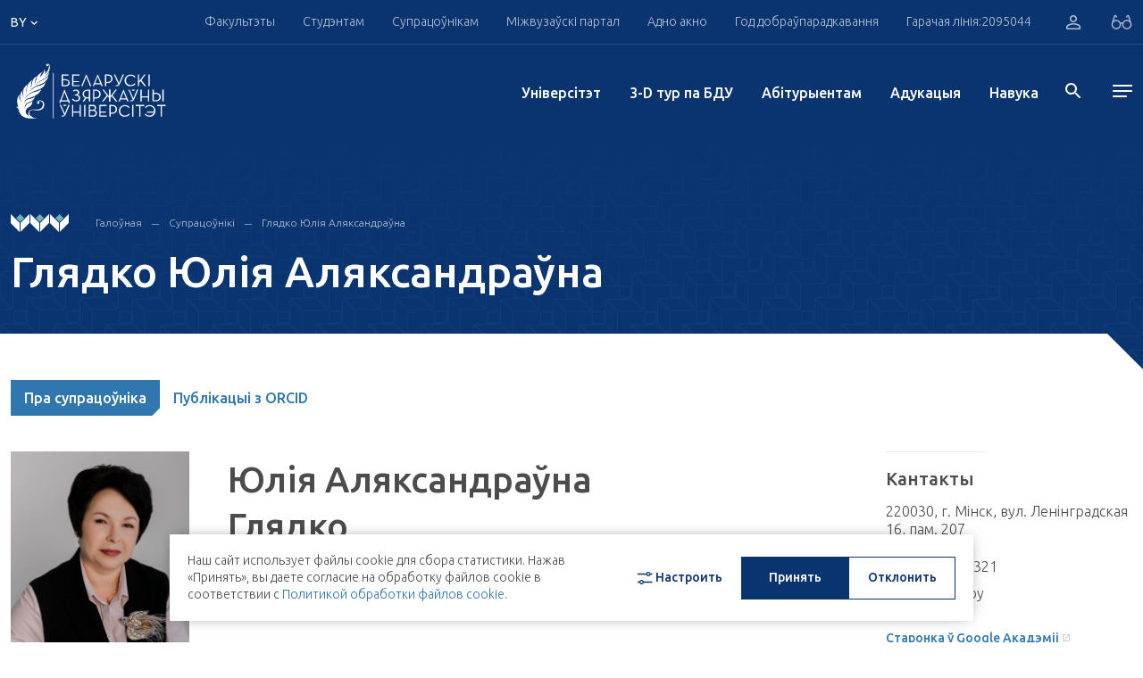

--- FILE ---
content_type: text/html; charset=UTF-8
request_url: https://bsu.by/by/employee/45905-d
body_size: 32148
content:
<!DOCTYPE html>
<html lang="by">
<head>
        <meta charset="UTF-8">
    <meta name="format-detection" content="telephone=no">
    <meta http-equiv="Content-Type" content="application/xhtml+xml">
    <link rel="shortcut icon" href="/local/assets/images/favicon.png" type="image/png">

	<!--<link rel="apple-touch-icon" sizes="180x180" href="/upload/favicons/apple-touch-icon.png">
	<link rel="icon" type="image/png" sizes="32x32" href="/upload/favicons/favicon-32x32.png">
	<link rel="icon" type="image/png" sizes="16x16" href="/upload/favicons/favicon-16x16.png">
	<link rel="manifest" href="/upload/favicons/site.webmanifest">
	<link rel="mask-icon" href="/upload/favicons/safari-pinned-tab.svg" color="#083470">
    <meta name="msapplication-TileColor" content="#ffffff">
    <meta name="theme-color" content="#ffffff">-->

    <meta name="viewport" content="width=device-width, initial-scale=1, maximum-scale=5">
    <title>Супрацоўнікі БДУ</title>
    <meta property="og:title" content="Супрацоўнікі БДУ">
    <meta property="og:url" content="https://bsu.by/by/employee/45905-d">
    <meta property="og:image" content="https://bsu.by/local/assets/images/favicon.png" >
    <meta property="og:description" content=".">
    <meta name="description" content=".">
<script>if(!window.BX)window.BX={};if(!window.BX.message)window.BX.message=function(mess){if(typeof mess==='object'){for(let i in mess) {BX.message[i]=mess[i];} return true;}};</script>
<script>(window.BX||top.BX).message({"pull_server_enabled":"Y","pull_config_timestamp":1767607708,"shared_worker_allowed":"Y","pull_guest_mode":"N","pull_guest_user_id":0,"pull_worker_mtime":1749636993});(window.BX||top.BX).message({"PULL_OLD_REVISION":"Для продолжения корректной работы с сайтом необходимо перезагрузить страницу."});</script>
<script>(window.BX||top.BX).message({"JS_CORE_LOADING":"Загрузка...","JS_CORE_NO_DATA":"- Нет данных -","JS_CORE_WINDOW_CLOSE":"Закрыть","JS_CORE_WINDOW_EXPAND":"Развернуть","JS_CORE_WINDOW_NARROW":"Свернуть в окно","JS_CORE_WINDOW_SAVE":"Сохранить","JS_CORE_WINDOW_CANCEL":"Отменить","JS_CORE_WINDOW_CONTINUE":"Продолжить","JS_CORE_H":"ч","JS_CORE_M":"м","JS_CORE_S":"с","JSADM_AI_HIDE_EXTRA":"Скрыть лишние","JSADM_AI_ALL_NOTIF":"Показать все","JSADM_AUTH_REQ":"Требуется авторизация!","JS_CORE_WINDOW_AUTH":"Войти","JS_CORE_IMAGE_FULL":"Полный размер"});</script>

<script src="/bitrix/js/main/core/core.min.js?1767607820229643"></script>

<script>BX.Runtime.registerExtension({"name":"main.core","namespace":"BX","loaded":true});</script>
<script>BX.setJSList(["\/bitrix\/js\/main\/core\/core_ajax.js","\/bitrix\/js\/main\/core\/core_promise.js","\/bitrix\/js\/main\/polyfill\/promise\/js\/promise.js","\/bitrix\/js\/main\/loadext\/loadext.js","\/bitrix\/js\/main\/loadext\/extension.js","\/bitrix\/js\/main\/polyfill\/promise\/js\/promise.js","\/bitrix\/js\/main\/polyfill\/find\/js\/find.js","\/bitrix\/js\/main\/polyfill\/includes\/js\/includes.js","\/bitrix\/js\/main\/polyfill\/matches\/js\/matches.js","\/bitrix\/js\/ui\/polyfill\/closest\/js\/closest.js","\/bitrix\/js\/main\/polyfill\/fill\/main.polyfill.fill.js","\/bitrix\/js\/main\/polyfill\/find\/js\/find.js","\/bitrix\/js\/main\/polyfill\/matches\/js\/matches.js","\/bitrix\/js\/main\/polyfill\/core\/dist\/polyfill.bundle.js","\/bitrix\/js\/main\/core\/core.js","\/bitrix\/js\/main\/polyfill\/intersectionobserver\/js\/intersectionobserver.js","\/bitrix\/js\/main\/lazyload\/dist\/lazyload.bundle.js","\/bitrix\/js\/main\/polyfill\/core\/dist\/polyfill.bundle.js","\/bitrix\/js\/main\/parambag\/dist\/parambag.bundle.js"]);
</script>
<script>(window.BX||top.BX).message({"LANGUAGE_ID":"by","FORMAT_DATE":"DD.MM.YYYY","FORMAT_DATETIME":"DD.MM.YYYY HH:MI:SS","COOKIE_PREFIX":"BITRIX_SM","SERVER_TZ_OFFSET":"10800","UTF_MODE":"Y","SITE_ID":"by","SITE_DIR":"\/by\/","USER_ID":"","SERVER_TIME":1769015767,"USER_TZ_OFFSET":0,"USER_TZ_AUTO":"Y","bitrix_sessid":"a7691057034b8355a74c9ebaf4c7a8bb"});</script>


<script src="/bitrix/js/pull/protobuf/protobuf.min.js?170496873276433"></script>
<script src="/bitrix/js/pull/protobuf/model.min.js?170496873214190"></script>
<script src="/bitrix/js/main/core/core_promise.min.js?17049687302490"></script>
<script src="/bitrix/js/rest/client/rest.client.min.js?17049687329240"></script>
<script src="/bitrix/js/pull/client/pull.client.min.js?174963699449849"></script>
<script>
					(function () {
						"use strict";

						var counter = function ()
						{
							var cookie = (function (name) {
								var parts = ("; " + document.cookie).split("; " + name + "=");
								if (parts.length == 2) {
									try {return JSON.parse(decodeURIComponent(parts.pop().split(";").shift()));}
									catch (e) {}
								}
							})("BITRIX_CONVERSION_CONTEXT_by");

							if (cookie && cookie.EXPIRE >= BX.message("SERVER_TIME"))
								return;

							var request = new XMLHttpRequest();
							request.open("POST", "/bitrix/tools/conversion/ajax_counter.php", true);
							request.setRequestHeader("Content-type", "application/x-www-form-urlencoded");
							request.send(
								"SITE_ID="+encodeURIComponent("by")+
								"&sessid="+encodeURIComponent(BX.bitrix_sessid())+
								"&HTTP_REFERER="+encodeURIComponent(document.referrer)
							);
						};

						if (window.frameRequestStart === true)
							BX.addCustomEvent("onFrameDataReceived", counter);
						else
							BX.ready(counter);
					})();
				</script>




    <!-- webpack header assets -->
    <script src="/local/assets/build/bundle-styles.7f6e4fbcb64bbfb73965.js" class="js-webpack-asset"></script>
<!-- ./webpack header assets --></head>
<body>
<div id="app" data-app="true" class="v-application">
    


<div class="vue-component" data-component="Header" data-initial="{&quot;data&quot;:{&quot;title&quot;:&quot;HEADER COMPONENTS DATA&quot;,&quot;socialList&quot;:[{&quot;icon&quot;:&quot;&lt;svg enable-background=\&quot;new 0 0 24 24\&quot; height=\&quot;15\&quot; viewBox=\&quot;0 0 24 24\&quot; width=\&quot;19\&quot; xmlns=\&quot;http:\/\/www.w3.org\/2000\/svg\&quot;&gt;&lt;path d=\&quot;m9.417 15.181-.397 5.584c.568 0 .814-.244 1.109-.537l2.663-2.545 5.518 4.041c1.012.564 1.725.267 1.998-.931l3.622-16.972.001-.001c.321-1.496-.541-2.081-1.527-1.714l-21.29 8.151c-1.453.564-1.431 1.374-.247 1.741l5.443 1.693 12.643-7.911c.595-.394 1.136-.176.691.218z\&quot; fill=\&quot;#039be5\&quot;&gt;&lt;\/path&gt;&lt;\/svg&gt;&quot;,&quot;link&quot;:&quot; https:\/\/t.me\/official_bsu&quot;,&quot;key&quot;:&quot;tg&quot;},{&quot;icon&quot;:&quot;&lt;svg width=\&quot;16\&quot; height=\&quot;17\&quot; viewBox=\&quot;0 0 16 17\&quot; xmlns=\&quot;http:\/\/www.w3.org\/2000\/svg\&quot;&gt;&lt;path d=\&quot;M13.1895 3.90541C13.1895 4.43551 12.7834 4.86562 12.2827 4.86562C11.7817 4.86562 11.3756 4.43551 11.3756 3.90541C11.3756 3.37494 11.7817 2.94448 12.2827 2.94448C12.7836 2.94448 13.1895 3.37494 13.1895 3.90541ZM8.24798 10.8448C6.85639 10.8448 5.72847 9.65056 5.72847 8.17672C5.72847 6.70396 6.85639 5.50934 8.24798 5.50934C9.63934 5.50934 10.7673 6.70396 10.7673 8.17672C10.7673 9.65056 9.63934 10.8448 8.24798 10.8448ZM8.24798 4.06741C6.10431 4.06741 4.3666 5.90755 4.3666 8.17672C4.3666 10.4463 6.10431 12.2868 8.24798 12.2868C10.3916 12.2868 12.1291 10.4463 12.1291 8.17672C12.1291 5.90755 10.3916 4.06741 8.24798 4.06741ZM8.24798 1.61616C10.2661 1.61616 10.5053 1.6244 11.302 1.66312C12.0392 1.6986 12.4393 1.82906 12.7057 1.93803C13.0582 2.08354 13.31 2.25703 13.5747 2.53695C13.8392 2.81688 14.0029 3.08319 14.14 3.45774C14.2437 3.73945 14.3667 4.16312 14.4004 4.9434C14.4367 5.78748 14.4444 6.04054 14.4444 8.17744C14.4444 10.3144 14.4367 10.5671 14.4004 11.4111C14.3667 12.1914 14.2437 12.6154 14.14 12.8972C14.0029 13.2703 13.8392 13.5373 13.5747 13.8172C13.3102 14.0979 13.0584 14.271 12.7057 14.4162C12.4393 14.5255 12.0392 14.6559 11.302 14.6918C10.5053 14.7305 10.2661 14.7384 8.24798 14.7384C6.22958 14.7384 5.99066 14.7305 5.19369 14.6918C4.45677 14.6559 4.05642 14.5258 3.79027 14.4162C3.4373 14.271 3.1857 14.0979 2.92101 13.8172C2.65674 13.5377 2.49281 13.2706 2.35569 12.8972C2.25223 12.6154 2.12903 12.1914 2.09537 11.4111C2.05901 10.5671 2.05132 10.314 2.05132 8.17744C2.05132 6.04054 2.05901 5.78748 2.09537 4.9434C2.12903 4.16312 2.25202 3.73945 2.35569 3.45774C2.49281 3.08389 2.65652 2.81688 2.92101 2.53695C3.18549 2.25703 3.4373 2.08354 3.79027 1.93803C4.05642 1.82906 4.45677 1.6986 5.19369 1.66312C5.99066 1.6244 6.22979 1.61616 8.24798 1.61616ZM8.24798 0.17423C6.19529 0.17423 5.93788 0.183194 5.13157 0.222254C4.32713 0.261332 3.77781 0.396098 3.29705 0.594296C2.79988 0.798956 2.37833 1.07243 1.95825 1.51759C1.53816 1.9624 1.27951 2.40828 1.08628 2.93444C0.899504 3.44377 0.771732 4.02583 0.735165 4.87709C0.698394 5.73121 0.689673 6.00362 0.689673 8.17672C0.689673 10.3502 0.698394 10.6226 0.735165 11.4764C0.771732 12.3287 0.899504 12.9101 1.08628 13.4187C1.27951 13.9452 1.53816 14.3921 1.95825 14.8369C2.37833 15.2817 2.79988 15.5552 3.29705 15.7599C3.77781 15.9574 4.32713 16.0932 5.13157 16.1319C5.93788 16.171 6.19529 16.1803 8.24798 16.1803C10.3006 16.1803 10.5581 16.171 11.3644 16.1319C12.1686 16.0932 12.7181 15.9574 13.1989 15.7599C13.6958 15.5552 14.1174 15.2817 14.5377 14.8369C14.9578 14.3921 15.2162 13.9452 15.4094 13.4187C15.5962 12.9101 15.724 12.3287 15.7608 11.4764C15.7975 10.6226 15.8063 10.3502 15.8063 8.17672C15.8063 6.00362 15.7975 5.73121 15.7608 4.87709C15.724 4.02583 15.5962 3.44377 15.4094 2.93444C15.2162 2.40828 14.9578 1.9624 14.5377 1.51759C14.1174 1.07243 13.6958 0.798956 13.1989 0.594296C12.7181 0.396098 12.1686 0.261332 11.3644 0.222254C10.5581 0.183194 10.3006 0.17423 8.24798 0.17423Z\&quot;&gt;&lt;\/path&gt;&lt;\/svg&gt;&quot;,&quot;link&quot;:&quot;https:\/\/www.instagram.com\/official.bsu\/&quot;,&quot;key&quot;:&quot;inst&quot;},{&quot;icon&quot;:&quot;&lt;svg width=\&quot;17\&quot; height=\&quot;13\&quot; viewBox=\&quot;0 0 17 13\&quot; xmlns=\&quot;http:\/\/www.w3.org\/2000\/svg\&quot;&gt;&lt;path d=\&quot;M16.6066 3.47067C16.6066 3.47067 16.4507 2.2882 15.9711 1.76735C15.362 1.08429 14.6805 1.08052 14.3677 1.04175C12.128 0.866754 8.76937 0.866754 8.76937 0.866754H8.7619C8.7619 0.866754 5.40279 0.866754 3.16382 1.04175C2.851 1.08052 2.16995 1.08429 1.5606 1.76735C1.08126 2.2882 0.924858 3.47067 0.924858 3.47067C0.924858 3.47067 0.764712 4.85939 0.764712 6.24772V7.54911C0.764712 8.93858 0.924858 10.3261 0.924858 10.3261C0.924858 10.3261 1.08104 11.5083 1.5606 12.0284C2.16995 12.7114 2.9687 12.6907 3.32485 12.7622C4.60492 12.8939 8.76586 12.9346 8.76586 12.9346C8.76586 12.9346 12.128 12.9286 14.3677 12.7562C14.6805 12.7159 15.362 12.7118 15.9711 12.0291C16.4505 11.5094 16.6066 10.3265 16.6066 10.3265C16.6066 10.3265 16.767 8.93858 16.767 7.54949V6.24847C16.767 4.85939 16.6066 3.47067 16.6066 3.47067ZM6.76755 9.9182V3.88391L11.7695 6.90105L6.76755 9.9182Z\&quot;&gt;&lt;\/path&gt;&lt;\/svg&gt;&quot;,&quot;link&quot;:&quot;https:\/\/www.youtube.com\/user\/videoBSU&quot;,&quot;key&quot;:&quot;youtube&quot;},{&quot;icon&quot;:&quot;&lt;svg width=\&quot;15\&quot; height=\&quot;15\&quot; viewBox=\&quot;0 0 20 20\&quot; fill=\&quot;none\&quot; xmlns=\&quot;http:\/\/www.w3.org\/2000\/svg\&quot;&gt;&lt;path d=\&quot;M14.2271 0H10.8565V13.6232C10.8565 15.2464 9.56016 16.5797 7.94689 16.5797C6.33361 16.5797 5.03724 15.2464 5.03724 13.6232C5.03724 12.029 6.30481 10.7246 7.86048 10.6667V7.24639C4.43227 7.30433 1.66667 10.1159 1.66667 13.6232C1.66667 17.1594 4.48988 20 7.97571 20C11.4615 20 14.2847 17.1304 14.2847 13.6232V6.63767C15.5523 7.56522 17.1079 8.11594 18.75 8.14494V4.72464C16.2149 4.63768 14.2271 2.55072 14.2271 0Z\&quot; fill=\&quot;#3076AF\&quot;\/&gt;&lt;\/svg&gt;&quot;,&quot;link&quot;:&quot; https:\/\/www.tiktok.com\/@bsu.official&quot;,&quot;key&quot;:&quot;tiktok&quot;},{&quot;icon&quot;:&quot;&lt;svg width=\&quot;12\&quot; height=\&quot;12\&quot; viewBox=\&quot;0 0 12 12\&quot; xmlns=\&quot;http:\/\/www.w3.org\/2000\/svg\&quot;&gt;&lt;path fill-rule=\&quot;evenodd\&quot; clip-rule=\&quot;evenodd\&quot; d=\&quot;M2.57143 1.28567C2.57143 1.9954 1.99542 2.57143 1.28571 2.57143C0.576011 2.57143 0 1.99549 0 1.28576C0 0.576032 0.576011 0 1.28571 0C1.99542 0 2.57143 0.575937 2.57143 1.28567ZM9.4406 2.57143C8.31938 2.57143 7.31615 3.05599 6.60447 4.12555V2.85711H4.28571V12H6.60447V7.05576C6.60447 6.01086 7.41339 4.99152 8.42661 4.99152C9.43984 4.99152 9.68971 6.01086 9.68971 7.0302V11.9991H12V6.82672C11.9999 3.23391 10.5626 2.57143 9.4406 2.57143ZM0 3.42857V12H2.57143V3.42857H0Z\&quot;&gt;&lt;\/path&gt;&lt;\/svg&gt;&quot;,&quot;link&quot;:&quot;https:\/\/www.linkedin.com\/school\/belarusian-state-university\/&quot;,&quot;key&quot;:&quot;ln&quot;},{&quot;icon&quot;:&quot;&lt;svg width=\&quot;10\&quot; height=\&quot;17\&quot; viewBox=\&quot;0 0 10 17\&quot; xmlns=\&quot;http:\/\/www.w3.org\/2000\/svg\&quot;&gt;&lt;path d=\&quot;M6.00942 16.9165V9.91544H8.67477L9.11858 6.91508H6.00942V5.41508C6.00942 4.41509 6.45447 3.91473 7.3421 3.91473H8.67477V0.914724C8.23034 0.914724 7.23547 0.914724 6.45365 0.914724C4.23274 0.914724 3.34429 2.41474 3.34429 4.91508V6.91508H0.67915V9.91544H3.34429V16.9165H6.00942Z\&quot;&gt;&lt;\/path&gt;&lt;\/svg&gt;&quot;,&quot;link&quot;:&quot;https:\/\/www.facebook.com\/bsuby&quot;,&quot;key&quot;:&quot;fb&quot;},{&quot;icon&quot;:&quot;&lt;svg width=\&quot;17\&quot; height=\&quot;10\&quot; viewBox=\&quot;0 0 17 10\&quot; xmlns=\&quot;http:\/\/www.w3.org\/2000\/svg\&quot;&gt;&lt;path d=\&quot;M16.0566 0.653168H13.4599C13.2441 0.653168 13.0457 0.780296 12.9436 0.984848C12.9436 0.984848 11.9079 3.03229 11.5753 3.72147C10.6804 5.5765 10.101 4.99434 10.101 4.13361V1.16474C10.101 0.648608 9.71077 0.229256 9.22945 0.229256H7.27735C6.73684 0.186752 6.21394 0.446708 5.89563 0.917684C5.89563 0.917684 6.88687 0.74576 6.88687 2.17916C6.88687 2.53476 6.90403 3.5579 6.91943 4.41597C6.92757 4.75676 6.67634 5.04026 6.35848 5.0486C6.18975 5.05316 6.02762 4.97802 5.91521 4.84291C5.1158 3.64936 4.4541 2.35714 3.94375 0.993956C3.85421 0.786368 3.65998 0.6524 3.44637 0.653168C2.88322 0.653168 1.75648 0.653168 1.08707 0.653168C0.865782 0.651644 0.68517 0.842912 0.683622 1.08049C0.68319 1.13248 0.691776 1.18371 0.708714 1.23304C1.42497 3.34234 4.51085 9.97004 8.03297 9.97004H9.5152C9.8388 9.97004 10.101 9.68845 10.101 9.34158V8.38105C10.101 8.03988 10.3584 7.76322 10.6765 7.76322C10.823 7.76322 10.9638 7.82318 11.0705 7.93058L12.8448 9.71995C13.0041 9.88086 13.2146 9.97004 13.4333 9.97004H15.7631C16.8872 9.97004 16.8872 9.13362 16.2746 8.48541C15.8432 8.02924 14.2872 6.26948 14.2872 6.26948C14.012 5.96322 13.9857 5.48732 14.2254 5.14803C14.7283 4.4376 15.5508 3.2748 15.8999 2.77688C16.3769 2.09566 17.2396 0.653168 16.0566 0.653168Z\&quot;&gt;&lt;\/path&gt;&lt;\/svg&gt;&quot;,&quot;link&quot;:&quot;https:\/\/vk.com\/bsu_by&quot;,&quot;key&quot;:&quot;vk&quot;},{&quot;icon&quot;:&quot;&lt;svg width=\&quot;16\&quot; height=\&quot;13\&quot; viewBox=\&quot;0 0 185.77 174.27\&quot; xmlns=\&quot;http:\/\/www.w3.org\/2000\/svg\&quot;&gt;&lt;path d=\&quot;M107.52,73.83,164.61,7.15H151.28L101.42,65l-40-57.87H14.71L75.27,95.36,14.71,165.65h14.2l52.51-61.33,42.11,61.33h47.53Zm22.77,81.07-94.8-137H55.43l94,137Z\&quot;&gt;&lt;\/path&gt;&lt;\/svg&gt;&quot;,&quot;link&quot;:&quot;https:\/\/twitter.com\/BSU_official&quot;,&quot;key&quot;:&quot;tw&quot;}],&quot;headerTop&quot;:{&quot;title&quot;:&quot;HEADER COMPONENTS DATA&quot;,&quot;nav&quot;:[{&quot;title&quot;:&quot;\u0424\u0430\u043a\u0443\u043b\u044c\u0442\u044d\u0442\u044b&quot;,&quot;link&quot;:&quot;#&quot;,&quot;menu&quot;:{&quot;contacts&quot;:[{&quot;title&quot;:&quot;\u0413\u0430\u043b\u043e\u045e\u043d\u044b \u043a\u043e\u0440\u043f\u0443\u0441&quot;,&quot;text&quot;:[&quot;\u041c\u0456\u043d\u0441\u043a, \u043f\u0440. \u041d\u0435\u0437\u0430\u043b\u0435\u0436\u043d\u0430\u0441\u0446\u0456, 4&quot;,&quot;220030, \u0420\u044d\u0441\u043f\u0443\u0431\u043b\u0456\u043a\u0430 \u0411\u0435\u043b\u0430\u0440\u0443\u0441\u044c&quot;],&quot;phone&quot;:[{&quot;text&quot;:&quot;+ 375 17 209-50-44&quot;,&quot;unit&quot;:&quot;(\u0434\u0430\u0432\u0435\u0434\u043a\u0430)&quot;},{&quot;text&quot;:&quot;+ 375 17 270-59-40&quot;,&quot;unit&quot;:&quot;(\u0444\u0430\u043a\u0441)&quot;}],&quot;mail&quot;:[&quot;bsu@bsu.by&quot;]}],&quot;login&quot;:{&quot;text&quot;:&quot;\u0410\u0441\u0430\u0431\u0456\u0441\u0442\u044b \u043a\u0430\u0431\u0456\u043d\u0435\u0442 \u0441\u0442\u0443\u0434\u044d\u043d\u0442\u0430&quot;,&quot;link&quot;:&quot;https:\/\/abit.bsu.by\/&quot;,&quot;icon&quot;:&quot;\/local\/assets\/images\/icons\/arrow_right.svg&quot;,&quot;btn&quot;:&quot;\u0423\u0432\u0430\u0439\u0441\u0446\u0456&quot;},&quot;lists&quot;:[{&quot;title&quot;:&quot;\u0424\u0430\u043a\u0443\u043b\u044c\u0442\u044d\u0442\u044b&quot;,&quot;items&quot;:[{&quot;text&quot;:&quot;\u0411\u0456\u044f\u043b\u0430\u0433\u0456\u0447\u043d\u044b \u0444\u0430\u043a\u0443\u043b\u044c\u0442\u044d\u0442&quot;,&quot;link&quot;:&quot;\/by\/faculties\/biologicheskiy-fakultet-d&quot;,&quot;target&quot;:true,&quot;items&quot;:[]},{&quot;text&quot;:&quot;\u0412\u0430\u0435\u043d\u043d\u044b \u0444\u0430\u043a\u0443\u043b\u044c\u0442\u044d\u0442&quot;,&quot;link&quot;:&quot;\/by\/faculties\/voennyy-fakultet-d&quot;,&quot;target&quot;:true,&quot;items&quot;:[]},{&quot;text&quot;:&quot;\u0413\u0456\u0441\u0442\u0430\u0440\u044b\u0447\u043d\u044b \u0444\u0430\u043a\u0443\u043b\u044c\u0442\u044d\u0442&quot;,&quot;link&quot;:&quot;\/by\/faculties\/istoricheskiy-fakultet-d&quot;,&quot;target&quot;:true,&quot;items&quot;:[{&quot;text&quot;:&quot;&quot;,&quot;link&quot;:&quot;&quot;}]},{&quot;text&quot;:&quot;\u041c\u0435\u0445\u0430\u043d\u0456\u043a\u0430-\u043c\u0430\u0442\u044d\u043c\u0430\u0442\u044b\u0447\u043d\u044b \u0444\u0430\u043a\u0443\u043b\u044c\u0442\u044d\u0442&quot;,&quot;link&quot;:&quot;\/by\/faculties\/mekhaniko-matematicheskiy-fakultet-d&quot;,&quot;target&quot;:true,&quot;items&quot;:[{&quot;text&quot;:&quot;&quot;,&quot;link&quot;:&quot;&quot;}]},{&quot;text&quot;:&quot;\u0424\u0430\u043a\u0443\u043b\u044c\u0442\u044d\u0442 \u0433\u0435\u0430\u0433\u0440\u0430\u0444\u0456\u0456 \u0456 \u0433\u0435\u0430\u0456\u043d\u0444\u0430\u0440\u043c\u0430\u0442\u044b\u043ai&quot;,&quot;link&quot;:&quot;\/by\/faculties\/fakultet-geografii-i-geoinformatiki-d&quot;,&quot;target&quot;:true,&quot;items&quot;:[{&quot;text&quot;:&quot;&quot;,&quot;link&quot;:&quot;&quot;}]},{&quot;text&quot;:&quot;\u0424\u0430\u043a\u0443\u043b\u044c\u0442\u044d\u0442 \u0436\u0443\u0440\u043d\u0430\u043b\u0456\u0441\u0442\u044b\u043a\u0456&quot;,&quot;link&quot;:&quot;\/by\/faculties\/fakultet-zhurnalistiki-d&quot;,&quot;target&quot;:true,&quot;items&quot;:[{&quot;text&quot;:&quot;&quot;,&quot;link&quot;:&quot;&quot;}]},{&quot;text&quot;:&quot;\u0424\u0430\u043a\u0443\u043b\u044c\u0442\u044d\u0442 \u043c\u0456\u0436\u043d\u0430\u0440\u043e\u0434\u043d\u044b\u0445 \u0430\u0434\u043d\u043e\u0441\u0456\u043d&quot;,&quot;link&quot;:&quot;\/by\/structure\/faculties\/fakultet-mezhdunarodnykh-otnosheniy-d&quot;,&quot;target&quot;:true,&quot;items&quot;:[{&quot;text&quot;:&quot;&quot;,&quot;link&quot;:&quot;&quot;}]},{&quot;text&quot;:&quot;\u0424\u0430\u043a\u0443\u043b\u044c\u0442\u044d\u0442 \u043f\u0440\u044b\u043a\u043b\u0430\u0434\u043d\u043e\u0439 \u043c\u0430\u0442\u044d\u043c\u0430\u0442\u044b\u043a\u0456 \u0456 \u0456\u043d\u0444\u0430\u0440\u043c\u0430\u0442\u044b\u043a\u0456&quot;,&quot;link&quot;:&quot;\/by\/faculties\/fakultet-prikladnoy-matematiki-i-informatiki-d&quot;,&quot;target&quot;:true,&quot;items&quot;:[{&quot;text&quot;:&quot;&quot;,&quot;link&quot;:&quot;&quot;}]},{&quot;text&quot;:&quot;\u0424\u0430\u043a\u0443\u043b\u044c\u0442\u044d\u0442 \u0440\u0430\u0434\u044b\u0451\u0444\u0456\u0437\u0456\u043a\u0456 \u0456 \u043a\u0430\u043c\u043f&#039;\u044e\u0442\u0430\u0440\u043d\u044b\u0445 \u0442\u044d\u0445\u043d\u0430\u043b\u043e\u0433\u0456\u0439&quot;,&quot;link&quot;:&quot;\/by\/structure\/faculties\/fakultet-radiofiziki-i-kompyuternykh-tekhnologiy-d&quot;,&quot;target&quot;:true,&quot;items&quot;:[{&quot;text&quot;:&quot;&quot;,&quot;link&quot;:&quot;&quot;}]},{&quot;text&quot;:&quot;\u0424\u0430\u043a\u0443\u043b\u044c\u0442\u044d\u0442 \u0441\u0430\u0446\u044b\u044f\u043a\u0443\u043b\u044c\u0442\u0443\u0440\u043d\u044b\u0445 \u043a\u0430\u043c\u0443\u043d\u0456\u043a\u0430\u0446\u044b\u0439&quot;,&quot;link&quot;:&quot;\/by\/faculties\/fakultet-sotsiokulturnykh-kommunikatsiy-d&quot;,&quot;target&quot;:true,&quot;items&quot;:[{&quot;text&quot;:&quot;&quot;,&quot;link&quot;:&quot;&quot;}]},{&quot;text&quot;:&quot;\u0424\u0430\u043a\u0443\u043b\u044c\u0442\u044d\u0442 \u0444\u0456\u043b\u0430\u0441\u043e\u0444\u0456\u0456 \u0456 \u0441\u0430\u0446\u044b\u044f\u043b\u044c\u043d\u044b\u0445 \u043d\u0430\u0432\u0443\u043a&quot;,&quot;link&quot;:&quot;\/by\/faculties\/fakultet-filosofii-i-sotsialnykh-nauk-d&quot;,&quot;target&quot;:true,&quot;items&quot;:[{&quot;text&quot;:&quot;&quot;,&quot;link&quot;:&quot;&quot;}]},{&quot;text&quot;:&quot;\u0424\u0456\u0437\u0456\u0447\u043d\u044b \u0444\u0430\u043a\u0443\u043b\u044c\u0442\u044d\u0442&quot;,&quot;link&quot;:&quot;\/by\/faculties\/fizicheskiy-fakultet-d&quot;,&quot;target&quot;:true,&quot;items&quot;:[{&quot;text&quot;:&quot;&quot;,&quot;link&quot;:&quot;&quot;}]},{&quot;text&quot;:&quot;\u0424\u0456\u043b\u0430\u043b\u0430\u0433\u0456\u0447\u043d\u044b \u0444\u0430\u043a\u0443\u043b\u044c\u0442\u044d\u0442&quot;,&quot;link&quot;:&quot;\/by\/faculties\/filologicheskiy-fakultet-d&quot;,&quot;target&quot;:true,&quot;items&quot;:[{&quot;text&quot;:&quot;&quot;,&quot;link&quot;:&quot;&quot;}]},{&quot;text&quot;:&quot;\u0425\u0456\u043c\u0456\u0447\u043d\u044b \u0444\u0430\u043a\u0443\u043b\u044c\u0442\u044d\u0442&quot;,&quot;link&quot;:&quot;\/by\/faculties\/khimicheskiy-fakultet-d&quot;,&quot;target&quot;:true,&quot;items&quot;:[{&quot;text&quot;:&quot;&quot;,&quot;link&quot;:&quot;&quot;}]},{&quot;text&quot;:&quot;\u042d\u043a\u0430\u043d\u0430\u043c\u0456\u0447\u043d\u044b \u0444\u0430\u043a\u0443\u043b\u044c\u0442\u044d\u0442&quot;,&quot;link&quot;:&quot;\/by\/structure\/faculties\/ekonomicheskiy-fakultet-by-d&quot;,&quot;target&quot;:true,&quot;items&quot;:[{&quot;text&quot;:&quot;&quot;,&quot;link&quot;:&quot;&quot;}]},{&quot;text&quot;:&quot;\u042e\u0440\u044b\u0434\u044b\u0447\u043d\u044b \u0444\u0430\u043a\u0443\u043b\u044c\u0442\u044d\u0442&quot;,&quot;link&quot;:&quot;\/by\/faculties\/yuridicheskiy-fakultet-d&quot;,&quot;target&quot;:true,&quot;items&quot;:[{&quot;text&quot;:&quot;&quot;,&quot;link&quot;:&quot;&quot;}]}]},{&quot;title&quot;:&quot;\u0423\u0441\u0442\u0430\u043d\u043e\u0432\u044b \u0430\u0434\u0443\u043a\u0430\u0446\u044b\u0456&quot;,&quot;items&quot;:[{&quot;text&quot;:&quot;\u0406\u043d\u0441\u0442\u044b\u0442\u0443\u0442 \u0431\u0456\u0437\u043d\u0435\u0441\u0443 \u0411\u0414\u0423&quot;,&quot;link&quot;:&quot;\/by\/faculties\/guo-institut-biznesa-belorusskogo-gosudarstvennogo-universiteta-d&quot;,&quot;target&quot;:&quot;&quot;,&quot;items&quot;:[{&quot;text&quot;:&quot;&quot;,&quot;link&quot;:&quot;&quot;}]},{&quot;text&quot;:&quot;\u0421\u0443\u043c\u0435\u0441\u043d\u044b \u0456\u043d\u0441\u0442\u044b\u0442\u0443\u0442 \u0411\u0414\u0423 \u0456 \u0414\u0430\u043b\u044f\u043d\u044c\u0441\u043a\u0430\u0433\u0430 \u043f\u0430\u043b\u0456\u0442\u044d\u0445\u043d\u0456\u0447\u043d\u0430\u0433\u0430 \u045e\u043d\u0456\u0432\u0435\u0440\u0441\u0456\u0442\u044d\u0442\u0430&quot;,&quot;link&quot;:&quot;\/by\/faculties\/sovmestnyy-institut-bgu-i-dalyanskogo-politekhnicheskogo-universiteta-d&quot;,&quot;target&quot;:&quot;&quot;,&quot;items&quot;:[{&quot;text&quot;:&quot;&quot;,&quot;link&quot;:&quot;&quot;}]},{&quot;text&quot;:&quot;\u0406\u043d\u0441\u0442\u044b\u0442\u0443\u0442 \u0456\u043d\u0430\u0432\u0430\u0446\u044b\u0439\u043d\u0430\u0439 \u0430\u0434\u0443\u043a\u0430\u0446\u044b\u0456 \u043f\u0430\u0434 \u044d\u0433\u0456\u0434\u0430\u0439 \u0411\u0414\u0423&quot;,&quot;link&quot;:&quot;\/by\/structure\/faculties\/institut-innovatsionnogo-obrazovaniya-pod-egidoy-bgu--d&quot;,&quot;target&quot;:&quot;&quot;,&quot;items&quot;:[{&quot;text&quot;:&quot;&quot;,&quot;link&quot;:&quot;&quot;}]},{&quot;text&quot;:&quot;\u041c\u0456\u0436\u043d\u0430\u0440\u043e\u0434\u043d\u044b \u0434\u0437\u044f\u0440\u0436\u0430\u045e\u043d\u044b \u044d\u043a\u0430\u043b\u0430\u0433\u0456\u0447\u043d\u044b \u0456\u043d\u0441\u0442\u044b\u0442\u0443\u0442 \u0456\u043c\u044f \u0410. \u0414. \u0421\u0430\u0445\u0430\u0440\u0430\u0432\u0430&quot;,&quot;link&quot;:&quot;\/by\/faculties\/uo-mezhdunarodnyy-gosudarstvennyy-ekologicheskiy-institut-imeni-a-d-sakharova-bgu-d&quot;,&quot;target&quot;:&quot;&quot;,&quot;items&quot;:[{&quot;text&quot;:&quot;&quot;,&quot;link&quot;:&quot;&quot;}]},{&quot;text&quot;:&quot;\u0406\u043d\u0441\u0442\u044b\u0442\u0443\u0442 \u0442\u044d\u0430\u043b\u043e\u0433\u0456\u0456 \u0456\u043c\u044f \u0441\u0432\u044f\u0442\u044b\u0445 \u041c\u044f\u0444\u043e\u0434\u0437\u0456\u044f \u0456 \u041a\u0456\u0440\u044b\u043b\u0430&quot;,&quot;link&quot;:&quot;\/by\/faculties\/guo-institut-teologii-imeni-svyatykh-mefodiya-i-kirilla-bgu-d&quot;,&quot;target&quot;:&quot;&quot;,&quot;items&quot;:[{&quot;text&quot;:&quot;&quot;,&quot;link&quot;:&quot;&quot;}]},{&quot;text&quot;:&quot;\u0420\u044d\u0441\u043f\u0443\u0431\u043b\u0456\u043a\u0430\u043d\u0441\u043a\u0456 \u0456\u043d\u0441\u0442\u044b\u0442\u0443\u0442 \u043a\u0456\u0442\u0430\u044f\u0437\u043d\u0430\u045e\u0441\u0442\u0432\u0430 \u0456\u043c\u044f \u041a\u0430\u043d\u0444\u0443\u0446\u044b\u044f&quot;,&quot;link&quot;:&quot;\/by\/faculties\/respublikanskiy-institut-kitaevedeniya-imeni-konfutsiya-d&quot;,&quot;target&quot;:&quot;&quot;,&quot;items&quot;:[{&quot;text&quot;:&quot;&quot;,&quot;link&quot;:&quot;&quot;}]},{&quot;text&quot;:&quot;\u0406\u043d\u0441\u0442\u044b\u0442\u0443\u0442 \u043f\u0435\u0440\u0430\u043f\u0430\u0434\u0440\u044b\u0445\u0442\u043e\u045e\u043a\u0456 \u0456 \u043f\u0430\u0432\u044b\u0448\u044d\u043d\u043d\u044f \u043a\u0432\u0430\u043b\u0456\u0444\u0456\u043a\u0430\u0446\u044b\u0456 \u0441\u0443\u0434\u0434\u0437\u044f\u045e, \u0440\u0430\u0431\u043e\u0442\u043d\u0456\u043a\u0430\u045e \u043f\u0440\u0430\u043a\u0443\u0440\u0430\u0442\u0443\u0440\u044b, \u0441\u0443\u0434\u043e\u045e \u0456 \u045e\u0441\u0442\u0430\u043d\u043e\u045e \u044e\u0441\u0442\u044b\u0446\u044b\u0456 \u0411\u0414\u0423&quot;,&quot;link&quot;:&quot;\/by\/faculties\/uo-institut-perepodgotovki-i-povysheniya-kvalifikatsii-sudey-rabotnikov-prokuratury-sudov-i-uchrezhd-d&quot;,&quot;target&quot;:&quot;&quot;,&quot;items&quot;:[{&quot;text&quot;:&quot;&quot;,&quot;link&quot;:&quot;&quot;}]},{&quot;text&quot;:&quot;\u0406\u043d\u0441\u0442\u044b\u0442\u0443\u0442 \u043f\u0430\u0432\u044b\u0448\u044d\u043d\u043d\u044f \u043a\u0432\u0430\u043b\u0456\u0444\u0456\u043a\u0430\u0446\u044b\u0456 \u0456 \u043f\u0435\u0440\u0430\u043f\u0430\u0434\u0440\u044b\u0445\u0442\u043e\u045e\u043a\u0456 \u045e \u0433\u0430\u043b\u0456\u043d\u0435 \u0442\u044d\u0445\u043d\u0430\u043b\u043e\u0433\u0456\u0439 \u0456\u043d\u0444\u0430\u0440\u043c\u0430\u0442\u044b\u0437\u0430\u0446\u044b\u0456 \u0456 \u043a\u0456\u0440\u0430\u0432\u0430\u043d\u043d\u044f \u0411\u0414\u0423&quot;,&quot;link&quot;:&quot;\/by\/faculties\/guo-institut-povysheniya-kvalifikatsii-i-perepodgotovki-v-oblasti-tekhnologiy-informatizatsii-i-upra-d&quot;,&quot;target&quot;:&quot;&quot;,&quot;items&quot;:[{&quot;text&quot;:&quot;&quot;,&quot;link&quot;:&quot;&quot;}]},{&quot;text&quot;:&quot;\u041b\u0456\u0446\u044d\u0439 \u0456\u043c. \u0424.\u042d. \u0414\u0437\u044f\u0440\u0436\u044b\u043d\u0441\u043a\u0430\u0433\u0430 \u0411\u0414\u0423&quot;,&quot;link&quot;:&quot;\/by\/faculties\/guo-litsey-bgu-d&quot;,&quot;target&quot;:&quot;&quot;,&quot;items&quot;:[{&quot;text&quot;:&quot;&quot;,&quot;link&quot;:&quot;&quot;}]},{&quot;text&quot;:&quot;\u042e\u0440\u044b\u0434\u044b\u0447\u043d\u044b \u043a\u0430\u043b\u0435\u0434\u0436 \u0411\u0414\u0423&quot;,&quot;link&quot;:&quot;\/by\/faculties\/uo-yuridicheskiy-kolledzh-bgu-d&quot;,&quot;target&quot;:&quot;&quot;,&quot;items&quot;:[{&quot;text&quot;:&quot;&quot;,&quot;link&quot;:&quot;&quot;}]},{&quot;text&quot;:&quot;\u0406\u043d\u0441\u0442\u044b\u0442\u0443\u0442 \u0434\u0430\u0434\u0430\u0442\u043a\u043e\u0432\u0430\u0439 \u0430\u0434\u0443\u043a\u0430\u0446\u044b\u0456&quot;,&quot;link&quot;:&quot;\/by\/structure\/faculties\/institut-dopolnitelnogo-obrazovaniya--d&quot;,&quot;target&quot;:&quot;&quot;,&quot;items&quot;:[{&quot;text&quot;:&quot;&quot;,&quot;link&quot;:&quot;&quot;}]}]},{&quot;title&quot;:&quot;\u0421\u0430\u0439\u0442\u044b \u0444\u0430\u043a\u0443\u043b\u044c\u0442\u044d\u0442\u0430\u045e \u0456 \u045e\u0441\u0442\u0430\u043d\u043e\u045e \u0430\u0434\u0443\u043a\u0430\u0446\u044b\u0456&quot;,&quot;items&quot;:[{&quot;text&quot;:&quot;\u041f\u0435\u0440\u0430\u043b\u0456\u043a \u0441\u0430\u0439\u0442\u0430\u045e&quot;,&quot;link&quot;:&quot;\/by\/sites\/&quot;,&quot;target&quot;:&quot;&quot;,&quot;items&quot;:[{&quot;text&quot;:&quot;&quot;,&quot;link&quot;:&quot;&quot;}]}]}]}},{&quot;title&quot;:&quot;\u0421\u0442\u0443\u0434\u044d\u043d\u0442\u0430\u043c&quot;,&quot;link&quot;:&quot;#&quot;,&quot;menu&quot;:{&quot;contacts&quot;:[],&quot;login&quot;:{&quot;text&quot;:&quot;\u0410\u0441\u0430\u0431\u0456\u0441\u0442\u044b \u043a\u0430\u0431\u0456\u043d\u0435\u0442 \u0441\u0442\u0443\u0434\u044d\u043d\u0442\u0430&quot;,&quot;link&quot;:&quot;https:\/\/student.bsu.by\/&quot;,&quot;icon&quot;:&quot;\/local\/assets\/images\/icons\/arrow_right.svg&quot;,&quot;btn&quot;:&quot;\u0423\u0432\u0430\u0439\u0441\u0446\u0456&quot;},&quot;lists&quot;:[{&quot;title&quot;:&quot;\u0410\u0434\u0443\u043a\u0430\u0446\u044b\u044f \u0456 \u043d\u0430\u0432\u0443\u043a\u0430&quot;,&quot;items&quot;:[{&quot;text&quot;:&quot;\u0410\u0434\u0443\u043a\u0430\u0446\u044b\u0439\u043d\u044b \u043f\u0440\u0430\u0446\u044d\u0441&quot;,&quot;link&quot;:&quot;\/by\/obrazovanie\/obrazovatelnyy-protsess\/&quot;,&quot;target&quot;:&quot;&quot;,&quot;items&quot;:[{&quot;text&quot;:&quot;&quot;,&quot;link&quot;:&quot;&quot;}]},{&quot;text&quot;:&quot;\u0410\u0434\u0443\u043a\u0430\u0446\u044b\u0439\u043d\u044b \u043f\u0430\u0440\u0442\u0430\u043b \u0411\u0414\u0423&quot;,&quot;link&quot;:&quot;http:\/\/e.bsu.by\/&quot;,&quot;target&quot;:true,&quot;items&quot;:[{&quot;text&quot;:&quot;&quot;,&quot;link&quot;:&quot;&quot;}]},{&quot;text&quot;:&quot;\u041d\u0430\u0432\u0443\u043a\u043e\u0432\u0430-\u0434\u0430\u0441\u043b\u0435\u0434\u0447\u0430\u044f \u043f\u0440\u0430\u0446\u0430 \u0441\u0442\u0443\u0434\u044d\u043d\u0442\u0430\u045e&quot;,&quot;link&quot;:&quot;http:\/\/research.bsu.by\/student-research\/&quot;,&quot;target&quot;:true,&quot;items&quot;:[{&quot;text&quot;:&quot;&quot;,&quot;link&quot;:&quot;&quot;}]},{&quot;text&quot;:&quot;\u0426\u044d\u043d\u0442\u0440 \u043d\u0430\u0432\u0443\u043a\u043e\u0432\u044b\u0445 \u043a\u0430\u043c\u043f\u0435\u0442\u044d\u043d\u0446\u044b\u0439 \u0456 \u043a\u0430\u043c\u0443\u043d\u0456\u043a\u0430\u0446\u044b\u0439&quot;,&quot;link&quot;:&quot;https:\/\/science.bsu.by\/&quot;,&quot;target&quot;:true,&quot;items&quot;:[{&quot;text&quot;:&quot;&quot;,&quot;link&quot;:&quot;&quot;}]},{&quot;text&quot;:&quot;\u0406\u043d\u0444\u0430\u0440\u043c\u0430\u0446\u044b\u044f \u0434\u043b\u044f \u0432\u044b\u043f\u0443\u0441\u043a\u043d\u0456\u043a\u043e\u045e&quot;,&quot;link&quot;:&quot;\/by\/vypusknikam\/&quot;,&quot;target&quot;:&quot;&quot;,&quot;items&quot;:[{&quot;text&quot;:&quot;&quot;,&quot;link&quot;:&quot;&quot;}]}]},{&quot;title&quot;:&quot;\u0421\u0442\u0443\u0434\u044d\u043d\u0446\u043a\u0430\u0435 \u0436\u044b\u0446\u0446\u0451&quot;,&quot;items&quot;:[{&quot;text&quot;:&quot;\u0421\u0442\u0443\u0434\u044d\u043d\u0446\u043a\u0430\u0435 \u0441\u0430\u043c\u0430\u043a\u0456\u0440\u0430\u0432\u0430\u043d\u043d\u0435&quot;,&quot;link&quot;:&quot;\/by\/studentam\/vneuchebnaya-deyatelnost\/studencheskie-organizatsii\/&quot;,&quot;target&quot;:&quot;&quot;,&quot;items&quot;:[{&quot;text&quot;:&quot;&quot;,&quot;link&quot;:&quot;&quot;}]},{&quot;text&quot;:&quot;\u041f\u0440\u0430\u0444\u0441\u0430\u044e\u0437\u043d\u044b \u043a\u0430\u043c\u0456\u0442\u044d\u0442 \u0441\u0442\u0443\u0434\u044d\u043d\u0442\u0430\u045e&quot;,&quot;link&quot;:&quot;\/by\/structure\/organizations\/pervichnaya-profsoyuznaya-organizatsiya-studentov-bgu-d&quot;,&quot;target&quot;:true,&quot;items&quot;:[{&quot;text&quot;:&quot;&quot;,&quot;link&quot;:&quot;&quot;}]},{&quot;text&quot;:&quot;\u0406\u043c\u0456 \u0433\u0430\u043d\u0430\u0440\u044b\u0446\u0446\u0430 \u045e\u043d\u0456\u0432\u0435\u0440\u0441\u0456\u0442\u044d\u0442&quot;,&quot;link&quot;:&quot;\/by\/imi-gorditsya-bgu\/&quot;,&quot;target&quot;:&quot;&quot;,&quot;items&quot;:[{&quot;text&quot;:&quot;&quot;,&quot;link&quot;:&quot;&quot;}]},{&quot;text&quot;:&quot;\u041f\u0430\u0437\u0430\u0432\u0443\u0447\u044d\u0431\u043d\u0430\u044f \u0434\u0437\u0435\u0439\u043d\u0430\u0441\u0446\u044c&quot;,&quot;link&quot;:&quot;\/by\/studentam\/vneuchebnaya-deyatelnost&quot;,&quot;target&quot;:&quot;&quot;,&quot;items&quot;:[{&quot;text&quot;:&quot;&quot;,&quot;link&quot;:&quot;&quot;}]},{&quot;text&quot;:&quot;\u0406\u0434\u044d\u0430\u043b\u0430\u0433\u0456\u0447\u043d\u0430\u044f \u0456 \u0432\u044b\u0445\u0430\u0432\u0430\u045e\u0447\u0430\u044f \u0440\u0430\u0431\u043e\u0442\u0430&quot;,&quot;link&quot;:&quot;\/by\/vospitatelnaya-rabota\/&quot;,&quot;target&quot;:&quot;&quot;,&quot;items&quot;:[{&quot;text&quot;:&quot;&quot;,&quot;link&quot;:&quot;&quot;}]},{&quot;text&quot;:&quot;\u0406\u043d\u0442\u044d\u0440\u043d\u0430\u0442\u044b&quot;,&quot;link&quot;:&quot;\/by\/studentam\/vneuchebnaya-deyatelnost\/obshchezhitiya&quot;,&quot;target&quot;:&quot;&quot;,&quot;items&quot;:[{&quot;text&quot;:&quot;&quot;,&quot;link&quot;:&quot;&quot;}]},{&quot;text&quot;:&quot;\u0406\u043d\u0444\u0430\u0440\u043c\u0430\u0446\u044b\u044f \u043f\u0440\u0430 COVID-19&quot;,&quot;link&quot;:&quot;\/by\/studentam\/vneuchebnaya-deyatelnost\/vazhnaya-infarmatsyya-dzyarzha-nykh-organa\/sposaby-prafilaktyki-prastudnykh-zakhvorvannya.php&quot;,&quot;target&quot;:&quot;&quot;,&quot;items&quot;:[{&quot;text&quot;:&quot;&quot;,&quot;link&quot;:&quot;&quot;}]},{&quot;text&quot;:&quot;\u042d\u043b\u0435\u043a\u0442\u0440\u043e\u043d\u043d\u0430\u044f \u043f\u043e\u0448\u0442\u0430&quot;,&quot;link&quot;:&quot;https:\/\/webmail.bsu.by\/&quot;,&quot;target&quot;:&quot;&quot;,&quot;items&quot;:[{&quot;text&quot;:&quot;&quot;,&quot;link&quot;:&quot;&quot;}]},{&quot;text&quot;:&quot;\u041f\u0440\u0430\u0432\u0430\u0432\u043e\u0435 \u0432\u044b\u0445\u0430\u0432\u0430\u043d\u043d\u0435 \u0456 \u0430\u0441\u0432\u0435\u0442\u0430&quot;,&quot;link&quot;:&quot;\/by\/pravavoe-vykhavanne-i-asveta.php&quot;,&quot;target&quot;:&quot;&quot;,&quot;items&quot;:[{&quot;text&quot;:&quot;&quot;,&quot;link&quot;:&quot;&quot;}]},{&quot;text&quot;:&quot;\u041c\u0456\u043d\u0441\u043a\u0430\u044f \u0437\u043c\u0435\u043d\u0430 2024&quot;,&quot;link&quot;:&quot;https:\/\/minsk.gov.by\/ru\/freepage\/other\/minskaya_smena\/polozhenie_2024.shtml&quot;,&quot;target&quot;:&quot;&quot;,&quot;items&quot;:[{&quot;text&quot;:&quot;&quot;,&quot;link&quot;:&quot;&quot;}]}]},{&quot;title&quot;:&quot;\u0414\u0430\u043f\u0430\u043c\u043e\u0433\u0430 \u0441\u0442\u0443\u0434\u044d\u043d\u0442\u0430\u043c&quot;,&quot;items&quot;:[{&quot;text&quot;:&quot;\u041f\u0441\u0456\u0445\u0430\u043b\u0430\u0433\u0456\u0447\u043d\u0430\u044f \u043f\u0430\u0434\u0442\u0440\u044b\u043c\u043a\u0430&quot;,&quot;link&quot;:&quot;\/by\/psikhalagichnaya-padtrymka\/&quot;,&quot;target&quot;:false,&quot;items&quot;:[{&quot;text&quot;:&quot;&quot;,&quot;link&quot;:&quot;&quot;}]},{&quot;text&quot;:&quot;\u0414\u0430\u0432\u0435\u0434\u043a\u0456 \u0456 \u0434\u0430\u043a\u0443\u043c\u0435\u043d\u0442\u044b&quot;,&quot;link&quot;:&quot;\/by\/odno-okno\/administartivnie-proceduri\/&quot;,&quot;target&quot;:&quot;&quot;,&quot;items&quot;:[{&quot;text&quot;:&quot;&quot;,&quot;link&quot;:&quot;&quot;}]},{&quot;text&quot;:&quot;\u041f\u0440\u0430\u0446\u044d\u0434\u0443\u0440\u044b, \u044f\u043a\u0456\u044f \u0430\u0436\u044b\u0446\u0446\u044f\u045e\u043b\u044f\u044e\u0446\u0446\u0430 \u045e \u0411\u0414\u0423, \u043f\u0430 \u0430\u0441\u0430\u0431i\u0441\u0442\u0430\u043c\u0443 \u0441\u0430\u0441\u0442\u0430\u0432\u0443 \u0441\u0442\u0443\u0434\u044d\u043d\u0442\u0430\u045e&quot;,&quot;link&quot;:&quot;\/by\/studentam\/vneuchebnaya-deyatelnost\/protsedury-osushchestvlyaemye-v-bgu-po-lichnomu-sostavu-studentov.php&quot;,&quot;target&quot;:&quot;&quot;,&quot;items&quot;:[{&quot;text&quot;:&quot;&quot;,&quot;link&quot;:&quot;&quot;}]},{&quot;text&quot;:&quot;\u041f\u044b\u0442\u0430\u043d\u043d\u0435-\u0430\u0434\u043a\u0430\u0437&quot;,&quot;link&quot;:&quot;\/by\/faq\/add\/&quot;,&quot;target&quot;:&quot;&quot;,&quot;items&quot;:[{&quot;text&quot;:&quot;&quot;,&quot;link&quot;:&quot;&quot;}]},{&quot;text&quot;:&quot;\u041f\u0440\u0430\u0432\u0456\u043b\u044b \u045e\u043d\u0443\u0442\u0440\u0430\u043d\u0430\u0433\u0430 \u0440\u0430\u0441\u043f\u0430\u0440\u0430\u0434\u043a\u0443 \u0434\u043b\u044f \u0441\u0442\u0443\u0434\u044d\u043d\u0442\u0430\u045e \u0411\u0414\u0423&quot;,&quot;link&quot;:&quot;\/upload\/\u041f\u0412\u0420_\u0441\u0442\u0443\u0434\u0435\u043d\u0442\u044b_2022-10-20.pdf&quot;,&quot;target&quot;:&quot;&quot;,&quot;items&quot;:[{&quot;text&quot;:&quot;&quot;,&quot;link&quot;:&quot;&quot;}]},{&quot;text&quot;:&quot;\u041a\u0430\u043c\u0456\u0441\u0456\u044f \u043f\u0430 \u0441\u0443\u043f\u0440\u0430\u0446\u044c\u0434\u0437\u0435\u044f\u043d\u043d\u0456 \u043a\u0430\u0440\u0443\u043f\u0446\u044b\u0456 \u045e \u0411\u0414\u0423&quot;,&quot;link&quot;:&quot;\/by\/sotrudnikam\/novaya-stranitsa.php&quot;,&quot;target&quot;:&quot;&quot;,&quot;items&quot;:[{&quot;text&quot;:&quot;&quot;,&quot;link&quot;:&quot;&quot;}]},{&quot;text&quot;:&quot;\u041f\u043b\u0430\u0442\u043d\u044b\u044f \u043f\u0430\u0441\u043b\u0443\u0433\u0456&quot;,&quot;link&quot;:&quot;\/by\/sotrudnikam\/kursy-i-obrazovatelnye-uslugi\/&quot;,&quot;target&quot;:&quot;&quot;,&quot;items&quot;:[{&quot;text&quot;:&quot;&quot;,&quot;link&quot;:&quot;&quot;}]},{&quot;text&quot;:&quot;\u0410\u0434\u0437\u0456\u043d\u044b \u0434\u0437\u0435\u043d\u044c \u0456\u043d\u0444\u0430\u0440\u043c\u0430\u0432\u0430\u043d\u043d\u044f&quot;,&quot;link&quot;:&quot;\/by\/studentam\/adziny-dzen-infarmavannya.php&quot;,&quot;target&quot;:&quot;&quot;,&quot;items&quot;:[{&quot;text&quot;:&quot;&quot;,&quot;link&quot;:&quot;&quot;}]},{&quot;text&quot;:&quot;\u041f\u0430\u043b\u0456\u0442\u044b\u043a\u0430 \u0430\u0431 \u0430\u043f\u0440\u0430\u0446\u043e\u045e\u0446\u044b \u043f\u0435\u0440\u0441\u0430\u043d\u0430\u043b\u044c\u043d\u044b\u0445 \u0434\u0430\u0434\u0437\u0435\u043d\u044b\u0445&quot;,&quot;link&quot;:&quot;https:\/\/bsu.by\/\u041f\u043e\u043b\u0438\u0442\u0438\u043a\u0430 \u043f\u0435\u0440\u0441\u043e\u043d\u0430\u043b\u044c\u043d\u044b\u0445 \u0434\u0430\u043d\u043d\u044b\u0445.pdf&quot;,&quot;target&quot;:&quot;&quot;,&quot;items&quot;:[{&quot;text&quot;:&quot;&quot;,&quot;link&quot;:&quot;&quot;}]}]}]}},{&quot;title&quot;:&quot;\u0421\u0443\u043f\u0440\u0430\u0446\u043e\u045e\u043d\u0456\u043a\u0430\u043c&quot;,&quot;link&quot;:&quot;#&quot;,&quot;menu&quot;:{&quot;contacts&quot;:[],&quot;login&quot;:{&quot;text&quot;:&quot;\u0410\u0441\u0430\u0431\u0456\u0441\u0442\u044b \u043a\u0430\u0431\u0456\u043d\u0435\u0442 \u0441\u0443\u043f\u0440\u0430\u0446\u043e\u045e\u043d\u0456\u043a\u0430&quot;,&quot;link&quot;:&quot;https:\/\/cabinet.bsu.by\/&quot;,&quot;icon&quot;:&quot;\/local\/assets\/images\/icons\/arrow_right.svg&quot;,&quot;btn&quot;:&quot;\u0412\u043e\u0439\u0442\u0438&quot;},&quot;lists&quot;:[{&quot;title&quot;:&quot;\u041f\u0440\u0430\u0446\u0430 \u0456 \u0440\u0430\u0437\u0432\u0456\u0446\u0446\u0451&quot;,&quot;items&quot;:[{&quot;text&quot;:&quot;\u041c\u0456\u0436\u0432\u0443\u0437\u0430\u045e\u0441\u043a\u0456 \u043f\u0430\u0440\u0442\u0430\u043b. \u041c\u0435\u0442\u0430\u0434\u0430\u043b\u043e\u0433\u0456\u044f, \u0437\u043c\u0435\u0441\u0442, \u043f\u0440\u0430\u043a\u0442\u044b\u043a\u0430 \u043a\u0440\u044d\u0430\u0442\u044b\u045e\u043d\u0430\u0433\u0430 \u0430\u0434\u0443\u043a\u0430\u0446\u044b\u0456&quot;,&quot;link&quot;:&quot;http:\/\/didact.bsu.by\/&quot;,&quot;target&quot;:true,&quot;items&quot;:[{&quot;text&quot;:&quot;&quot;,&quot;link&quot;:&quot;&quot;}]},{&quot;text&quot;:&quot;\u0426\u044d\u043d\u0442\u0440 \u043d\u0430\u0432\u0443\u043a\u043e\u0432\u044b\u0445 \u043a\u0430\u043c\u043f\u0435\u0442\u044d\u043d\u0446\u044b\u0439 \u0456 \u043a\u0430\u043c\u0443\u043d\u0456\u043a\u0430\u0446\u044b\u0439&quot;,&quot;link&quot;:&quot;http:\/\/science.bsu.by\/&quot;,&quot;target&quot;:true,&quot;items&quot;:[{&quot;text&quot;:&quot;&quot;,&quot;link&quot;:&quot;&quot;}]},{&quot;text&quot;:&quot;\u041f\u0435\u0434\u0430\u0433\u0430\u0433\u0456\u0447\u043d\u0430\u044f \u043c\u0430\u0439\u0441\u0442\u044d\u0440\u043d\u044f \u0430\u043d\u043b\u0430\u0439\u043d-\u043d\u0430\u0432\u0443\u0447\u0430\u043d\u043d\u044f \u0411\u0414\u0423&quot;,&quot;link&quot;:&quot;http:\/\/didact.bsu.by\/TeachingWorkshop&quot;,&quot;target&quot;:&quot;&quot;,&quot;items&quot;:[{&quot;text&quot;:&quot;&quot;,&quot;link&quot;:&quot;&quot;}]},{&quot;text&quot;:&quot;\u041f\u0440\u0430\u0432\u0430\u0432\u043e\u0435 \u0432\u044b\u0445\u0430\u0432\u0430\u043d\u043d\u0435 \u0456 \u0430\u0441\u0432\u0435\u0442\u0430&quot;,&quot;link&quot;:&quot;\/by\/pravavoe-vykhavanne-i-asveta.php&quot;,&quot;target&quot;:&quot;&quot;,&quot;items&quot;:[{&quot;text&quot;:&quot;&quot;,&quot;link&quot;:&quot;&quot;}]}]},{&quot;title&quot;:&quot;\u041a\u0430\u043b\u0435\u043a\u0442\u044b\u045e&quot;,&quot;items&quot;:[{&quot;text&quot;:&quot;\u041f\u0435\u0440\u0441\u0430\u043d\u0430\u043b\u044c\u043d\u044b\u044f \u0441\u0442\u0430\u0440\u043e\u043d\u043a\u0456 \u0441\u0443\u043f\u0440\u0430\u0446\u043e\u045e\u043d\u0456\u043a\u0430\u045e&quot;,&quot;link&quot;:&quot;\/by\/employee\/&quot;,&quot;target&quot;:&quot;&quot;,&quot;items&quot;:[{&quot;text&quot;:&quot;&quot;,&quot;link&quot;:&quot;&quot;}]},{&quot;text&quot;:&quot;\u0406\u043c\u0456 \u0433\u0430\u043d\u0430\u0440\u044b\u0446\u0446\u0430 \u045e\u043d\u0456\u0432\u0435\u0440\u0441\u0456\u0442\u044d\u0442&quot;,&quot;link&quot;:&quot;\/by\/imi-gorditsya-bgu\/&quot;,&quot;target&quot;:&quot;&quot;,&quot;items&quot;:[{&quot;text&quot;:&quot;&quot;,&quot;link&quot;:&quot;&quot;}]},{&quot;text&quot;:&quot;\u041f\u0440\u0430\u0444\u0441\u0430\u044e\u0437\u043d\u044b \u043a\u0430\u043c\u0456\u0442\u044d\u0442 \u0441\u0443\u043f\u0440\u0430\u0446\u043e\u045e\u043d\u0456\u043a\u0430\u045e&quot;,&quot;link&quot;:&quot;\/by\/structure\/organizations\/profsoyuznyy-komitet-rabotnikov-bgu-d\/head&quot;,&quot;target&quot;:&quot;&quot;,&quot;items&quot;:[{&quot;text&quot;:&quot;&quot;,&quot;link&quot;:&quot;&quot;}]},{&quot;text&quot;:&quot;\u041a\u043e\u043d\u043a\u0443\u0440\u0441 \u043d\u0430 \u0437\u0430\u043c\u044f\u0448\u0447\u044d\u043d\u043d\u0435 \u043f\u0430\u0441\u0430\u0434&quot;,&quot;link&quot;:&quot;\/by\/sotrudnikam\/konkurs-na-zamyashchenne-pasad.php&quot;,&quot;target&quot;:&quot;&quot;,&quot;items&quot;:[{&quot;text&quot;:&quot;&quot;,&quot;link&quot;:&quot;&quot;}]},{&quot;text&quot;:&quot;\u0406\u043d\u0444\u0430\u0440\u043c\u0430\u0446\u044b\u044f \u043f\u0440\u0430 COVID-19&quot;,&quot;link&quot;:&quot;\/by\/studentam\/vneuchebnaya-deyatelnost\/vazhnaya-infarmatsyya-dzyarzha-nykh-organa\/sposaby-prafilaktyki-prastudnykh-zakhvorvannya.php&quot;,&quot;target&quot;:&quot;&quot;,&quot;items&quot;:[{&quot;text&quot;:&quot;&quot;,&quot;link&quot;:&quot;&quot;}]},{&quot;text&quot;:&quot;\u0412\u0430\u0436\u043d\u0430\u044f \u0456\u043d\u0444\u0430\u0440\u043c\u0430\u0446\u044b\u044f \u0434\u0437\u044f\u0440\u0436\u0430\u045e\u043d\u044b\u0445 \u043e\u0440\u0433\u0430\u043d\u0430\u045e&quot;,&quot;link&quot;:&quot;\/by\/studentam\/vneuchebnaya-deyatelnost\/vazhnaya-infarmatsyya-dzyarzha-nykh-organa\/&quot;,&quot;target&quot;:&quot;&quot;,&quot;items&quot;:[{&quot;text&quot;:&quot;&quot;,&quot;link&quot;:&quot;&quot;}]},{&quot;text&quot;:&quot;\u0422\u044d\u043b\u0435\u0444\u043e\u043d\u043d\u044b \u0434\u0430\u0432\u0435\u0434\u043d\u0456\u043a&quot;,&quot;link&quot;:&quot;http:\/\/phone.bsu.by\/&quot;,&quot;target&quot;:true,&quot;items&quot;:[{&quot;text&quot;:&quot;&quot;,&quot;link&quot;:&quot;&quot;}]}]},{&quot;title&quot;:&quot;\u0414\u0430\u043f\u0430\u043c\u043e\u0433\u0430 \u0441\u0443\u043f\u0440\u0430\u0446\u043e\u045e\u043d\u0456\u043a\u0443&quot;,&quot;items&quot;:[{&quot;text&quot;:&quot;\u041f\u0441\u0456\u0445\u0430\u043b\u0430\u0433\u0456\u0447\u043d\u0430\u044f \u043f\u0430\u0434\u0442\u0440\u044b\u043c\u043a\u0430&quot;,&quot;link&quot;:&quot;\/by\/psikhalagichnaya-padtrymka\/&quot;,&quot;target&quot;:false,&quot;items&quot;:[{&quot;text&quot;:&quot;&quot;,&quot;link&quot;:&quot;&quot;}]},{&quot;text&quot;:&quot;\u0414\u0430\u0432\u0435\u0434\u043a\u0456 \u0456 \u0434\u0430\u043a\u0443\u043c\u0435\u043d\u0442\u044b&quot;,&quot;link&quot;:&quot;\/by\/odno-okno\/administartivnie-proceduri\/&quot;,&quot;target&quot;:&quot;&quot;,&quot;items&quot;:[{&quot;text&quot;:&quot;&quot;,&quot;link&quot;:&quot;&quot;}]},{&quot;text&quot;:&quot;\u042d\u043b\u0435\u043a\u0442\u0440\u043e\u043d\u043d\u0430\u044f \u043f\u043e\u0448\u0442\u0430&quot;,&quot;link&quot;:&quot;https:\/\/webmail.bsu.by\/owa\/auth\/logon.aspx?replaceCurrent=1&amp;url=https%3a%2f%2fwebmail.bsu.by%2fowa%2f&quot;,&quot;target&quot;:true,&quot;items&quot;:[{&quot;text&quot;:&quot;&quot;,&quot;link&quot;:&quot;&quot;}]},{&quot;text&quot;:&quot;\u041d\u0430\u0440\u043c\u0430\u0442\u044b\u045e\u043d\u044b\u044f \u0434\u0430\u043a\u0443\u043c\u0435\u043d\u0442\u044b \u0434\u043b\u044f \u0441\u0443\u043f\u0440\u0430\u0446\u043e\u045e\u043d\u0456\u043a\u0430\u045e&quot;,&quot;link&quot;:&quot;\/by\/sotrudnikam\/narmaty-nyya-dakumenty-dlya-supratso-nika\/pravily-nutranaga-pratso-naga-rasparadku-bdu.php&quot;,&quot;target&quot;:&quot;&quot;,&quot;items&quot;:[{&quot;text&quot;:&quot;&quot;,&quot;link&quot;:&quot;&quot;}]},{&quot;text&quot;:&quot;\u041a\u0430\u043c\u0456\u0441\u0456\u044f \u043f\u0430 \u0441\u0443\u043f\u0440\u0430\u0446\u044c\u0434\u0437\u0435\u044f\u043d\u043d\u0456 \u043a\u0430\u0440\u0443\u043f\u0446\u044b\u0456 \u045e \u0411\u0414\u0423&quot;,&quot;link&quot;:&quot;\/by\/sotrudnikam\/novaya-stranitsa.php&quot;,&quot;target&quot;:&quot;&quot;,&quot;items&quot;:[{&quot;text&quot;:&quot;&quot;,&quot;link&quot;:&quot;&quot;}]},{&quot;text&quot;:&quot;\u041a\u0430\u043c\u0456\u0441\u0456\u044f \u043f\u0430 \u0432\u044b\u0440\u0430\u0448\u044d\u043d\u043d\u0456 \u043a\u0430\u043d\u0444\u043b\u0456\u043a\u0442\u0443 \u0456\u043d\u0442\u0430\u0440\u044d\u0441\u0430\u045e \u043f\u0435\u0434\u0430\u0433\u0430\u0433\u0456\u0447\u043d\u0430\u0433\u0430 \u0440\u0430\u0431\u043e\u0442\u043d\u0456\u043a\u0430 \u0411\u0414\u0423&quot;,&quot;link&quot;:&quot;\/by\/sotrudnikam\/kamisiya-pa-vyrashenni-kanfliktu-intaresa-pedagagichnaga-rabotnika-bdu.php&quot;,&quot;target&quot;:&quot;&quot;,&quot;items&quot;:[{&quot;text&quot;:&quot;&quot;,&quot;link&quot;:&quot;&quot;}]},{&quot;text&quot;:&quot;\u0410\u0434\u0437\u0456\u043d\u044b \u0434\u0437\u0435\u043d\u044c \u0456\u043d\u0444\u0430\u0440\u043c\u0430\u0432\u0430\u043d\u043d\u044f&quot;,&quot;link&quot;:&quot;\/by\/studentam\/adziny-dzen-infarmavannya.php&quot;,&quot;target&quot;:&quot;&quot;,&quot;items&quot;:[{&quot;text&quot;:&quot;&quot;,&quot;link&quot;:&quot;&quot;}]},{&quot;text&quot;:&quot;\u041f\u0430\u043b\u0456\u0442\u044b\u043a\u0430 \u0430\u0431 \u0430\u043f\u0440\u0430\u0446\u043e\u045e\u0446\u044b \u043f\u0435\u0440\u0441\u0430\u043d\u0430\u043b\u044c\u043d\u044b\u0445 \u0434\u0430\u0434\u0437\u0435\u043d\u044b\u0445&quot;,&quot;link&quot;:&quot;\/by\/sotrudnikam\/narmaty-nyya-dakumenty-dlya-supratso-nika\/palityka-ab-apratso-tsy-persanalnykh-dadzenykh.php&quot;,&quot;target&quot;:&quot;&quot;,&quot;items&quot;:[{&quot;text&quot;:&quot;&quot;,&quot;link&quot;:&quot;&quot;}]}]}]}},{&quot;title&quot;:&quot;\u041c\u0456\u0436\u0432\u0443\u0437\u0430\u045e\u0441\u043a\u0456 \u043f\u0430\u0440\u0442\u0430\u043b&quot;,&quot;link&quot;:&quot;http:\/\/didact.bsu.by\/&quot;,&quot;menu&quot;:{&quot;contacts&quot;:[{&quot;title&quot;:&quot;&quot;,&quot;text&quot;:[&quot;&quot;],&quot;phone&quot;:[{&quot;text&quot;:&quot;&quot;,&quot;unit&quot;:&quot;&quot;}],&quot;mail&quot;:[&quot;&quot;]}],&quot;login&quot;:{&quot;text&quot;:&quot;&quot;,&quot;link&quot;:&quot;&quot;,&quot;icon&quot;:&quot;&quot;,&quot;btn&quot;:&quot;&quot;},&quot;lists&quot;:[{&quot;title&quot;:&quot;&quot;,&quot;items&quot;:[{&quot;text&quot;:&quot;\u041c\u0435\u0436\u0432\u0443\u0437\u043e\u0432\u0441\u043a\u0438\u0439 \u043f\u043e\u0440\u0442\u0430\u043b&quot;,&quot;link&quot;:&quot;http:\/\/didact.bsu.by\/&quot;,&quot;target&quot;:&quot;&quot;,&quot;items&quot;:[{&quot;text&quot;:&quot;&quot;,&quot;link&quot;:&quot;&quot;}]}]}]}},{&quot;title&quot;:&quot;\u0410\u0434\u043d\u043e \u0430\u043a\u043d\u043e&quot;,&quot;link&quot;:&quot;\/by\/odno-okno\/&quot;,&quot;menu&quot;:{&quot;contacts&quot;:[{&quot;title&quot;:&quot;&quot;,&quot;text&quot;:[&quot;&quot;],&quot;phone&quot;:[{&quot;text&quot;:&quot;&quot;,&quot;unit&quot;:&quot;&quot;}],&quot;mail&quot;:[&quot;&quot;]}],&quot;login&quot;:{&quot;text&quot;:&quot;&quot;,&quot;link&quot;:&quot;&quot;,&quot;icon&quot;:&quot;&quot;,&quot;btn&quot;:&quot;&quot;},&quot;lists&quot;:[{&quot;title&quot;:&quot;&quot;,&quot;items&quot;:[{&quot;text&quot;:&quot;\u0410\u0434\u043d\u043e \u0430\u043a\u043d\u043e&quot;,&quot;link&quot;:&quot;\/by\/odno-okno\/&quot;,&quot;target&quot;:&quot;&quot;,&quot;items&quot;:[{&quot;text&quot;:&quot;&quot;,&quot;link&quot;:&quot;&quot;}]}]}]}},{&quot;title&quot;:&quot;\u0413\u043e\u0434 \u0434\u043e\u0431\u0440\u0430\u045e\u043f\u0430\u0440\u0430\u0434\u043a\u0430\u0432\u0430\u043d\u043d\u044f&quot;,&quot;link&quot;:&quot;\/by\/god-dobra-paradkavannya.php&quot;,&quot;menu&quot;:{&quot;contacts&quot;:[{&quot;title&quot;:&quot;&quot;,&quot;text&quot;:[&quot;&quot;],&quot;phone&quot;:[{&quot;text&quot;:&quot;&quot;,&quot;unit&quot;:&quot;&quot;}],&quot;mail&quot;:[&quot;&quot;]}],&quot;login&quot;:{&quot;text&quot;:&quot;&quot;,&quot;link&quot;:&quot;&quot;,&quot;icon&quot;:&quot;&quot;,&quot;btn&quot;:&quot;&quot;},&quot;lists&quot;:[{&quot;title&quot;:&quot;&quot;,&quot;items&quot;:[{&quot;text&quot;:&quot;&quot;,&quot;link&quot;:&quot;&quot;,&quot;target&quot;:&quot;&quot;,&quot;items&quot;:[{&quot;text&quot;:&quot;&quot;,&quot;link&quot;:&quot;&quot;}]}]}]}},{&quot;title&quot;:&quot;\u0413\u0430\u0440\u0430\u0447\u0430\u044f \u043b\u0456\u043d\u0456\u044f:2095044&quot;,&quot;link&quot;:&quot;\/by\/odno-okno\/&quot;,&quot;menu&quot;:{&quot;contacts&quot;:[{&quot;title&quot;:&quot;&quot;,&quot;text&quot;:[&quot;&quot;],&quot;phone&quot;:[{&quot;text&quot;:&quot;&quot;,&quot;unit&quot;:&quot;&quot;}],&quot;mail&quot;:[&quot;&quot;]}],&quot;login&quot;:{&quot;text&quot;:&quot;&quot;,&quot;link&quot;:&quot;&quot;,&quot;icon&quot;:&quot;&quot;,&quot;btn&quot;:&quot;&quot;},&quot;lists&quot;:[{&quot;title&quot;:&quot;&quot;,&quot;items&quot;:[{&quot;text&quot;:&quot;&quot;,&quot;link&quot;:&quot;&quot;,&quot;target&quot;:&quot;&quot;,&quot;items&quot;:[{&quot;text&quot;:&quot;&quot;,&quot;link&quot;:&quot;&quot;}]}]}]}}],&quot;socialList&quot;:[{&quot;icon&quot;:&quot;\/local\/assets\/images\/social\/vk.svg&quot;,&quot;link&quot;:&quot;asdasd#asdsa&quot;},{&quot;icon&quot;:&quot;\/local\/assets\/images\/icons\/user.svg&quot;,&quot;link&quot;:&quot;#&quot;},{&quot;icon&quot;:&quot;\/local\/assets\/images\/social\/inst.svg&quot;,&quot;link&quot;:&quot;#&quot;},{&quot;icon&quot;:&quot;\/local\/assets\/images\/social\/tw.svg&quot;,&quot;link&quot;:&quot;#&quot;},{&quot;icon&quot;:&quot;\/local\/assets\/images\/social\/in.svg&quot;,&quot;link&quot;:&quot;&quot;},{&quot;icon&quot;:&quot;\/local\/assets\/images\/social\/you.svg&quot;,&quot;link&quot;:&quot;&quot;}],&quot;btns&quot;:[{&quot;icon&quot;:&quot;\/local\/assets\/images\/icons\/user.svg&quot;,&quot;link&quot;:&quot;#&quot;,&quot;login&quot;:[{&quot;text&quot;:&quot;\u041b\u0438\u0447\u043d\u044b\u0439 \u043a\u0430\u0431\u0438\u043d\u0435\u0442 \u0441\u0442\u0443\u0434\u0435\u043d\u0442\u0430&quot;,&quot;link&quot;:&quot;https:\/\/student.bsu.by\/&quot;,&quot;icon&quot;:&quot;\/local\/assets\/images\/icons\/arrow_right.svg&quot;,&quot;btn&quot;:&quot;\u0412\u043e\u0439\u0442\u0438&quot;},{&quot;text&quot;:&quot;\u041b\u0438\u0447\u043d\u044b\u0439 \u043a\u0430\u0431\u0438\u043d\u0435\u0442 \u0441\u043e\u0442\u0440\u0443\u0434\u043d\u0438\u043a\u0430&quot;,&quot;link&quot;:&quot;http:\/\/cabinet.bsu.by\/&quot;,&quot;icon&quot;:&quot;\/local\/assets\/images\/icons\/arrow_right.svg&quot;,&quot;btn&quot;:&quot;\u0412\u043e\u0439\u0442\u0438&quot;}],&quot;phone&quot;:[{&quot;phone&quot;:&quot;&quot;,&quot;unit&quot;:&quot;&quot;}]},{&quot;icon&quot;:&quot;\/local\/assets\/images\/icons\/glass.svg&quot;,&quot;link&quot;:&quot;#&quot;,&quot;login&quot;:[],&quot;phone&quot;:[{&quot;phone&quot;:&quot;&quot;,&quot;unit&quot;:&quot;&quot;}]}],&quot;lang&quot;:[{&quot;text&quot;:&quot;RU&quot;,&quot;active&quot;:null,&quot;link&quot;:&quot;\/&quot;},{&quot;text&quot;:&quot;BY&quot;,&quot;active&quot;:true,&quot;link&quot;:&quot;\/by\/&quot;},{&quot;text&quot;:&quot;EN&quot;,&quot;active&quot;:null,&quot;link&quot;:&quot;\/en\/&quot;},{&quot;text&quot;:&quot;\u4e2d\u6587&quot;,&quot;active&quot;:null,&quot;link&quot;:&quot;\/cn\/&quot;}]},&quot;headerBottom&quot;:{&quot;title&quot;:&quot;HEADER COMPONENTS DATA&quot;},&quot;headerMainMenu&quot;:{&quot;absolute&quot;:true,&quot;logo&quot;:&quot;\/local\/assets\/images\/icons\/logo_bel.svg&quot;,&quot;href&quot;:&quot;\/by\/&quot;,&quot;nav&quot;:[{&quot;title&quot;:&quot;\u0423\u043di\u0432\u0435\u0440\u0441i\u0442\u044d\u0442&quot;,&quot;link&quot;:&quot;#&quot;,&quot;menu&quot;:{&quot;contacts&quot;:[{&quot;title&quot;:&quot;\u0413\u0430\u043b\u043e\u045e\u043d\u044b \u043a\u043e\u0440\u043f\u0443\u0441&quot;,&quot;text&quot;:[&quot;\u0433. \u041c\u0456\u043d\u0441\u043a, \u043f\u0440.\u041d\u0435\u0437\u0430\u043b\u0435\u0436\u043d\u0430\u0441\u0446\u0456, 4 &quot;,&quot;220030, \u0420\u044d\u0441\u043f\u0443\u0431\u043bi\u043a\u0430 \u0411\u0435\u043b\u0430\u0440\u0443\u0441\u044c&quot;],&quot;phone&quot;:[{&quot;text&quot;:&quot;+ 375 17 209-50-44&quot;,&quot;unit&quot;:&quot;(\u0433\u0430\u0440\u0430\u0447\u0430\u044f \u043b\u0456\u043d\u0456\u044f)&quot;},{&quot;text&quot;:&quot;+ 375 17 270-59-40&quot;,&quot;unit&quot;:&quot;(\u0444\u0430\u043a\u0441)&quot;}],&quot;mail&quot;:[&quot;bsu@bsu.by&quot;]},{&quot;title&quot;:&quot;\u041f\u0440\u044b\u0451\u043c\u043d\u0430\u044f \u043a\u0430\u043c\u0456\u0441\u0456\u044f&quot;,&quot;text&quot;:[&quot;\u041c\u0456\u043d\u0441\u043a, \u043f\u0440. \u041d\u0435\u0437\u0430\u043b\u0435\u0436\u043d\u0430\u0441\u0446\u0456, 4&quot;],&quot;phone&quot;:[{&quot;text&quot;:&quot;+375 17 209-50-85&quot;,&quot;unit&quot;:&quot;(\u0444\u0430\u043a\u0441)&quot;}],&quot;mail&quot;:[&quot;abiturient@bsu.by&quot;]}],&quot;login&quot;:{&quot;text&quot;:&quot;&quot;,&quot;link&quot;:&quot;&quot;,&quot;icon&quot;:&quot;&quot;,&quot;btn&quot;:&quot;&quot;},&quot;lists&quot;:[{&quot;title&quot;:&quot;\u041f\u0440\u0430 \u045e\u043di\u0432\u0435\u0440\u0441i\u0442\u0435\u0442&quot;,&quot;items&quot;:[{&quot;text&quot;:&quot;\u0411\u0414\u0423 \u0441\u0451\u043d\u043d\u044f. \u0414\u0430\u0441\u044f\u0433\u043d\u0435\u043d\u043d\u0456 \u0411\u0414\u0423&quot;,&quot;link&quot;:&quot;\/by\/bgu-segodnya\/&quot;,&quot;target&quot;:false,&quot;items&quot;:[]},{&quot;text&quot;:&quot;\u0413\u0456\u0441\u0442\u043e\u0440\u044b\u044f \u0411\u0414\u0423&quot;,&quot;link&quot;:&quot;https:\/\/time.bsu.by\/by\/&quot;,&quot;target&quot;:false,&quot;items&quot;:[]},{&quot;text&quot;:&quot;\u0421\u0442\u0430\u0442\u0443\u0442 \u0456 \u0433\u0456\u043c\u043d \u0411\u0414\u0423&quot;,&quot;link&quot;:&quot;\/by\/ustav-i-gimn-bgu.php&quot;,&quot;target&quot;:false,&quot;items&quot;:[{&quot;text&quot;:&quot;&quot;,&quot;link&quot;:&quot;&quot;}]},{&quot;text&quot;:&quot;\u0421i\u043c\u0432\u043e\u043bi\u043a\u0430 \u0411\u0414\u0423&quot;,&quot;link&quot;:&quot;\/by\/simvolika-bgu\/brendbuk.php&quot;,&quot;target&quot;:false,&quot;items&quot;:[{&quot;text&quot;:&quot;&quot;,&quot;link&quot;:&quot;&quot;}]},{&quot;text&quot;:&quot;\u041f\u0440\u0430\u0444\u0435\u0441\u0430\u0440\u0441\u043ai \u0441\u0445\u043e\u0434&quot;,&quot;link&quot;:&quot;\/by\/professorskoe-sobranie\/&quot;,&quot;target&quot;:false,&quot;items&quot;:[{&quot;text&quot;:&quot;&quot;,&quot;link&quot;:&quot;&quot;}]},{&quot;text&quot;:&quot;\u0406\u043c\u0456 \u0433\u0430\u043d\u0430\u0440\u044b\u0446\u0446\u0430 \u045e\u043d\u0456\u0432\u0435\u0440\u0441\u0456\u0442\u044d\u0442&quot;,&quot;link&quot;:&quot;\/by\/imi-gorditsya-bgu\/&quot;,&quot;target&quot;:false,&quot;items&quot;:[{&quot;text&quot;:&quot;&quot;,&quot;link&quot;:&quot;&quot;}]},{&quot;text&quot;:&quot;\u0411\u0414\u0423 \u0443 \u0441\u0443\u0441\u0432\u0435\u0442\u043d\u044b\u0445 \u0440\u044d\u0439\u0442\u044b\u043d\u0433\u0430\u0445&quot;,&quot;link&quot;:&quot;\/rankings\/&quot;,&quot;target&quot;:&quot;&quot;,&quot;items&quot;:[{&quot;text&quot;:&quot;&quot;,&quot;link&quot;:&quot;&quot;}]},{&quot;text&quot;:&quot;\u041c\u0456\u0436\u043d\u0430\u0440\u043e\u0434\u043d\u0430\u0435 \u0441\u0443\u043f\u0440\u0430\u0446\u043e\u045e\u043d\u0456\u0446\u0442\u0432\u0430&quot;,&quot;link&quot;:&quot; https:\/\/bsu.by\/by\/mezhdunarodnoe-sotrudnichestvo\/&quot;,&quot;target&quot;:&quot;&quot;,&quot;items&quot;:[{&quot;text&quot;:&quot;&quot;,&quot;link&quot;:&quot;&quot;}]},{&quot;text&quot;:&quot;\u041b\u0456\u0447\u0431\u0430\u0432\u044b \u0444\u043e\u0442\u0430\u0430\u0440\u0445\u0456\u045e \u0411\u0414\u0423&quot;,&quot;link&quot;:&quot;http:\/\/earchives.bsu.by\/&quot;,&quot;target&quot;:true,&quot;items&quot;:[{&quot;text&quot;:&quot;&quot;,&quot;link&quot;:&quot;&quot;}]},{&quot;text&quot;:&quot;\u0421\u0430\u0439\u0442\u044b \u0430\u0440\u0433\u0430\u043d\u0456\u0437\u0430\u0446\u044b\u0439-\u043f\u0430\u0440\u0442\u043d\u0451\u0440\u0430\u045e&quot;,&quot;link&quot;:&quot;\/by\/sayty-arganizatsyy-partnyera.php&quot;,&quot;target&quot;:&quot;&quot;,&quot;items&quot;:[{&quot;text&quot;:&quot;&quot;,&quot;link&quot;:&quot;&quot;}]}]},{&quot;title&quot;:&quot;\u0410\u0440\u0433\u0430\u043d\u0456\u0437\u0430\u0446\u044b\u0439\u043d\u0430\u044f \u0441\u0442\u0440\u0443\u043a\u0442\u0443\u0440\u0430&quot;,&quot;items&quot;:[{&quot;text&quot;:&quot;\u0420\u044d\u043a\u0442\u0430\u0440&quot;,&quot;link&quot;:&quot;\/by\/rektor\/&quot;,&quot;target&quot;:&quot;&quot;,&quot;items&quot;:[{&quot;text&quot;:&quot;&quot;,&quot;link&quot;:&quot;&quot;}]},{&quot;text&quot;:&quot;\u0421\u0442\u0440\u0443\u043a\u0442\u0443\u0440\u0430 \u045e\u043d\u0456\u0432\u0435\u0440\u0441\u0456\u0442\u044d\u0442\u0430&quot;,&quot;link&quot;:&quot;\/by\/structure\/&quot;,&quot;target&quot;:&quot;&quot;,&quot;items&quot;:[{&quot;text&quot;:&quot;&quot;,&quot;link&quot;:&quot;&quot;}]},{&quot;text&quot;:&quot;\u0424\u0430\u043a\u0443\u043b\u044c\u0442\u044d\u0442\u044b \u0456 \u045e\u0441\u0442\u0430\u043d\u043e\u0432\u044b \u0430\u0434\u0443\u043a\u0430\u0446\u044b\u0456&quot;,&quot;link&quot;:&quot;\/by\/faculties\/&quot;,&quot;target&quot;:&quot;&quot;,&quot;items&quot;:[{&quot;text&quot;:&quot;&quot;,&quot;link&quot;:&quot;&quot;}]},{&quot;text&quot;:&quot;\u041f\u0435\u0440\u0441\u0430\u043d\u0430\u043b\u044c\u043d\u044b\u044f \u0441\u0442\u0430\u0440\u043e\u043d\u043a\u0456&quot;,&quot;link&quot;:&quot;\/by\/employee\/&quot;,&quot;target&quot;:&quot;&quot;,&quot;items&quot;:[{&quot;text&quot;:&quot;&quot;,&quot;link&quot;:&quot;&quot;}]},{&quot;text&quot;:&quot;\u0421\u0456\u0441\u0442\u044d\u043c\u0430 \u043c\u0435\u043d\u0435\u0434\u0436\u043c\u0435\u043d\u0442\u0443 \u044f\u043a\u0430\u0441\u0446\u0456&quot;,&quot;link&quot;:&quot;\/by\/sistema-menedzhmenta-kachestva\/&quot;,&quot;target&quot;:&quot;&quot;,&quot;items&quot;:[{&quot;text&quot;:&quot;&quot;,&quot;link&quot;:&quot;&quot;}]},{&quot;text&quot;:&quot;\u0424\u0443\u043d\u0434\u0430\u043c\u0435\u043d\u0442\u0430\u043b\u044c\u043d\u0430\u044f \u0431\u0456\u0431\u043b\u0456\u044f\u0442\u044d\u043a\u0430&quot;,&quot;link&quot;:&quot;http:\/\/library.bsu.by&quot;,&quot;target&quot;:&quot;&quot;,&quot;items&quot;:[{&quot;text&quot;:&quot;&quot;,&quot;link&quot;:&quot;&quot;}]},{&quot;text&quot;:&quot;E-\u0431\u0456\u0431\u043b\u0456\u044f\u0442\u044d\u043a\u0430&quot;,&quot;link&quot;:&quot;http:\/\/elib.bsu.by\/&quot;,&quot;target&quot;:true,&quot;items&quot;:[{&quot;text&quot;:&quot;&quot;,&quot;link&quot;:&quot;&quot;}]},{&quot;text&quot;:&quot;\u0417\u0430\u043a\u0443\u043f\u043a\u0430 \u0442\u0430\u0432\u0430\u0440\u0430\u045e \u0456 \u043f\u0430\u0441\u043b\u0443\u0433&quot;,&quot;link&quot;:&quot;\/by\/purchases\/recomends\/&quot;,&quot;target&quot;:&quot;&quot;,&quot;items&quot;:[{&quot;text&quot;:&quot;&quot;,&quot;link&quot;:&quot;&quot;}]}]},{&quot;title&quot;:&quot;\u0412\u0430\u0436\u043d\u0430\u044f \u0456\u043d\u0444\u0430\u0440\u043c\u0430\u0446\u044b\u044f&quot;,&quot;items&quot;:[{&quot;text&quot;:&quot;\u0412\u0430\u0436\u043d\u0430\u044f \u0456\u043d\u0444\u0430\u0440\u043c\u0430\u0446\u044b\u044f \u0434\u0437\u044f\u0440\u0436\u0430\u045e\u043d\u044b\u0445 \u043e\u0440\u0433\u0430\u043d\u0430\u045e&quot;,&quot;link&quot;:&quot;\/by\/studentam\/vneuchebnaya-deyatelnost\/vazhnaya-infarmatsyya-dzyarzha-nykh-organa\/&quot;,&quot;target&quot;:false,&quot;items&quot;:[{&quot;text&quot;:&quot;&quot;,&quot;link&quot;:&quot;&quot;}]},{&quot;text&quot;:&quot;\u041f\u0430\u043b\u0456\u0442\u044b\u043a\u0430 \u0430\u0431 \u0430\u043f\u0440\u0430\u0446\u043e\u045e\u0446\u044b \u043f\u0435\u0440\u0441\u0430\u043d\u0430\u043b\u044c\u043d\u044b\u0445 \u0434\u0430\u0434\u0437\u0435\u043d\u044b\u0445&quot;,&quot;link&quot;:&quot;\/by\/sotrudnikam\/narmaty-nyya-dakumenty-dlya-supratso-nika\/palityka-ab-apratso-tsy-persanalnykh-dadzenykh.php&quot;,&quot;target&quot;:&quot;&quot;,&quot;items&quot;:[{&quot;text&quot;:&quot;&quot;,&quot;link&quot;:&quot;&quot;}]},{&quot;text&quot;:&quot;\u041f\u0430\u043b\u0456\u0442\u044b\u043a\u0430 \u045e \u0434\u0430\u0447\u044b\u043d\u0435\u043d\u043d\u0456 \u0434\u0430 \u0430\u043f\u0440\u0430\u0446\u043e\u045e\u043a\u0456 cookie-\u0444\u0430\u0439\u043b\u0430\u045e&quot;,&quot;link&quot;:&quot;\/politika-cookies\/&quot;,&quot;target&quot;:&quot;&quot;,&quot;items&quot;:[{&quot;text&quot;:&quot;&quot;,&quot;link&quot;:&quot;&quot;}]},{&quot;text&quot;:&quot;\u041f\u0430\u043b\u0430\u0436\u044d\u043d\u043d\u0435 \u0430\u0431 \u0432\u0456\u0434\u044d\u0430\u043d\u0430\u0437\u0456\u0440\u0430\u043d\u043d\u0456 \u043d\u0430 \u0430\u0431&#039;\u0435\u043a\u0442\u0430\u0445 \u0411\u0414\u0423&quot;,&quot;link&quot;:&quot;\/by\/sotrudnikam\/narmaty-nyya-dakumenty-dlya-supratso-nika\/palazhenne-ab-videanaziranni-na-ab-ektakh-bdu.php&quot;,&quot;target&quot;:&quot;&quot;,&quot;items&quot;:[{&quot;text&quot;:&quot;&quot;,&quot;link&quot;:&quot;&quot;}]},{&quot;text&quot;:&quot;\u0412\u044b\u0434\u0430\u043d\u043di&quot;,&quot;link&quot;:&quot;\/by\/editions\/magazine\/&quot;,&quot;target&quot;:&quot;&quot;,&quot;items&quot;:[{&quot;text&quot;:&quot;&quot;,&quot;link&quot;:&quot;&quot;}]},{&quot;text&quot;:&quot;\u041f\u043b\u0430\u0442\u043d\u044b\u044f \u043f\u0430\u0441\u043b\u0443\u0433\u0456&quot;,&quot;link&quot;:&quot;\/by\/sotrudnikam\/kursy-i-obrazovatelnye-uslugi\/&quot;,&quot;target&quot;:&quot;&quot;,&quot;items&quot;:[{&quot;text&quot;:&quot;&quot;,&quot;link&quot;:&quot;&quot;}]}]}]}},{&quot;title&quot;:&quot;3-D \u0442\u0443\u0440 \u043f\u0430 \u0411\u0414\u0423&quot;,&quot;link&quot;:&quot;https:\/\/bsu.by\/bgu-segodnya\/virtualnyy-3-d-tur.php&quot;,&quot;menu&quot;:{&quot;contacts&quot;:[],&quot;login&quot;:{&quot;text&quot;:&quot;&quot;,&quot;link&quot;:&quot;&quot;,&quot;icon&quot;:&quot;&quot;,&quot;btn&quot;:&quot;&quot;},&quot;lists&quot;:[]}},{&quot;title&quot;:&quot;\u0410\u0431\u0456\u0442\u0443\u0440\u044b\u0435\u043d\u0442\u0430\u043c&quot;,&quot;link&quot;:&quot;https:\/\/abiturient.bsu.by\/&quot;,&quot;menu&quot;:{&quot;contacts&quot;:[],&quot;login&quot;:{&quot;text&quot;:&quot;&quot;,&quot;link&quot;:&quot;&quot;,&quot;icon&quot;:&quot;&quot;,&quot;btn&quot;:&quot;&quot;},&quot;lists&quot;:[]}},{&quot;title&quot;:&quot;\u0410\u0434\u0443\u043a\u0430\u0446\u044b\u044f&quot;,&quot;link&quot;:&quot;\/by\/obrazovanie\/&quot;,&quot;menu&quot;:{&quot;contacts&quot;:[{&quot;title&quot;:&quot;\u0413\u0430\u043b\u043e\u045e\u043d\u0430\u0435 \u045e\u043f\u0440\u0430\u045e\u043b\u0435\u043d\u043d\u0435 \u0430\u0434\u0443\u043a\u0430\u0446\u044b\u0439\u043d\u0430\u0439 \u0434\u0437\u0435\u0439\u043d\u0430\u0441\u0446\u0456&quot;,&quot;text&quot;:[&quot;+ 375 17 209-52-74 (\u043d\u0430\u0447\u0430\u043b\u044c\u043d\u0456\u043a)&quot;,&quot;&quot;,&quot;&quot;],&quot;phone&quot;:[{&quot;text&quot;:&quot;&quot;,&quot;unit&quot;:&quot;&quot;}],&quot;mail&quot;:[&quot;&quot;]}],&quot;login&quot;:{&quot;text&quot;:&quot;\u0410\u0441\u0430\u0431\u0456\u0441\u0442\u044b \u043a\u0430\u0431\u0456\u043d\u0435\u0442 \u0432\u044b\u043a\u043b\u0430\u0434\u0447\u044b\u043a\u0430&quot;,&quot;link&quot;:&quot;#&quot;,&quot;icon&quot;:&quot;\/local\/assets\/images\/icons\/arrow_right.svg&quot;,&quot;btn&quot;:&quot;\u0412\u043e\u0439\u0442\u0438&quot;},&quot;lists&quot;:[{&quot;title&quot;:&quot;\u0410\u0434\u0443\u043a\u0430\u0446\u044b\u044f&quot;,&quot;items&quot;:[{&quot;text&quot;:&quot;\u0410\u0433\u0443\u043b\u044c\u043d\u0430\u044f \u0432\u044b\u0448\u044d\u0439\u0448\u0430\u044f \u0430\u0434\u0443\u043a\u0430\u0446\u044b\u044f (\u0431\u0430\u043a\u0430\u043b\u0430\u045e\u0440\u044b\u044f\u0442)&quot;,&quot;link&quot;:&quot;\/by\/obrazovanie\/vysshee-obrazovanie.php&quot;,&quot;target&quot;:false,&quot;items&quot;:[{&quot;text&quot;:&quot;&quot;,&quot;link&quot;:&quot;&quot;}]},{&quot;text&quot;:&quot;\u0412\u044b\u0448\u044d\u0439\u0448\u0430\u044f \u0430\u0434\u0443\u043a\u0430\u0446\u044b\u044f \u043d\u0430 \u043f\u0430\u0433\u043b\u044b\u0431\u043b\u0435\u043d\u043d\u044b\u043c \u0443\u0437\u0440\u043e\u045e\u043d\u0456&quot;,&quot;link&quot;:&quot;\/by\/obrazovanie\/obrazovatelnyy-protsess\/vysshee-obrazovanie-vtoraya-stupen-magistratura\/&quot;,&quot;target&quot;:&quot;&quot;,&quot;items&quot;:[{&quot;text&quot;:&quot;&quot;,&quot;link&quot;:&quot;&quot;}]},{&quot;text&quot;:&quot;\u041d\u0430\u0432\u0443\u043a\u043e\u0432\u0430-\u0430\u0440\u044b\u0435\u043d\u0442\u0430\u0432\u0430\u043d\u0430\u044f \u0430\u0434\u0443\u043a\u0430\u0446\u044b\u044f&quot;,&quot;link&quot;:&quot;\/by\/obrazovanie\/aspirantura-doktorantura-soiskatelstvo\/&quot;,&quot;target&quot;:&quot;&quot;,&quot;items&quot;:[{&quot;text&quot;:&quot;&quot;,&quot;link&quot;:&quot;&quot;}]},{&quot;text&quot;:&quot;\u0414\u0430\u0434\u0430\u0442\u043a\u043e\u0432\u0430\u044f \u0430\u0434\u0443\u043a\u0430\u0446\u044b\u044f \u0434\u0430\u0440\u043e\u0441\u043b\u044b\u0445&quot;,&quot;link&quot;:&quot;\/by\/obrazovanie\/dopolnitelnoe-obrazovanie-vzroslykh\/&quot;,&quot;target&quot;:&quot;&quot;,&quot;items&quot;:[{&quot;text&quot;:&quot;&quot;,&quot;link&quot;:&quot;&quot;}]},{&quot;text&quot;:&quot;\u0414\u0430\u045e\u043d\u0456\u0432\u0435\u0440\u0441\u0456\u0442\u044d\u0446\u043a\u0430\u044f \u043f\u0430\u0434\u0440\u044b\u0445\u0442\u043e\u045e\u043a\u0430&quot;,&quot;link&quot;:&quot;\/by\/obrazovanie\/dovuzovskaya-podgotovka.php&quot;,&quot;target&quot;:&quot;&quot;,&quot;items&quot;:[{&quot;text&quot;:&quot;&quot;,&quot;link&quot;:&quot;&quot;}]}]},{&quot;title&quot;:&quot;&quot;,&quot;items&quot;:[{&quot;text&quot;:&quot;\u041b\u0456\u0446\u044d\u043d\u0437\u0456\u044f \/ \u0421\u0435\u0440\u0442\u044b\u0444\u0456\u043a\u0430\u0442\u044b&quot;,&quot;link&quot;:&quot;\/obrazovanie\/vysshee-obrazovanie.php&quot;,&quot;target&quot;:true,&quot;items&quot;:[{&quot;text&quot;:&quot;&quot;,&quot;link&quot;:&quot;&quot;}]},{&quot;text&quot;:&quot;\u0406\u043d\u0444\u0430\u0440\u043c\u0430\u0446\u044b\u044f \u0434\u043b\u044f \u043f\u0440\u0430\u0444\u0435\u0441\u0430\u0440\u0441\u043a\u0430-\u0432\u044b\u043a\u043b\u0430\u0434\u0447\u044b\u0446\u043a\u0430\u0433\u0430 \u0441\u043a\u043b\u0430\u0434\u0443&quot;,&quot;link&quot;:&quot;\/by\/obrazovanie\/informatsiya-dlya-professorsko-prepodavatelskogo-sostava\/&quot;,&quot;target&quot;:&quot;&quot;,&quot;items&quot;:[{&quot;text&quot;:&quot;&quot;,&quot;link&quot;:&quot;&quot;}]},{&quot;text&quot;:&quot;\u0412\u0443\u0447\u044d\u0431\u043d\u0430-\u043f\u0440\u0430\u0433\u0440\u0430\u043c\u043d\u0430\u044f \u0434\u0430\u043a\u0443\u043c\u0435\u043d\u0442\u0430\u0446\u044b\u044f \u045e \u044d\u043b\u0435\u043a\u0442\u0440\u043e\u043d\u043d\u0430\u0439 \u0431\u0456\u0431\u043b\u0456\u044f\u0442\u044d\u0446\u044b \u0411\u0414\u0423&quot;,&quot;link&quot;:&quot;\/by\/obrazovanie\/uchebno-programmnaya-dokumentatsiya.php&quot;,&quot;target&quot;:&quot;&quot;,&quot;items&quot;:[{&quot;text&quot;:&quot;&quot;,&quot;link&quot;:&quot;&quot;}]},{&quot;text&quot;:&quot;\u0410\u0434\u0443\u043a\u0430\u0446\u044b\u0439\u043d\u044b \u043f\u0430\u0440\u0442\u0430\u043b \u0411\u0414\u0423&quot;,&quot;link&quot;:&quot;\/by\/sites\/distantsionnoe-obuchenie-s&quot;,&quot;target&quot;:&quot;&quot;,&quot;items&quot;:[{&quot;text&quot;:&quot;&quot;,&quot;link&quot;:&quot;&quot;}]},{&quot;text&quot;:&quot;\u041d\u0430\u0432\u0443\u0447\u0430\u043b\u044c\u043d\u0430-\u043c\u0435\u0442\u0430\u0434\u044b\u0447\u043d\u044b\u044f \u0430\u0431&#039;\u044f\u0434\u043d\u0430\u043d\u043d\u0456 \u043f\u0430 \u043f\u0440\u044b\u0440\u043e\u0434\u0430\u0437\u043d\u0430\u045e\u0447\u0430\u043d\u0430\u0432\u0443\u043a\u043e\u0432\u0430\u0439 \u0456 \u0433\u0443\u043c\u0430\u043d\u0456\u0442\u0430\u0440\u043d\u0430\u0439 \u0430\u0434\u0443\u043a\u0430\u0446\u044b\u0456 \u0420\u044d\u0441\u043f\u0443\u0431\u043b\u0456\u043a\u0456 \u0411\u0435\u043b\u0430\u0440\u0443\u0441\u044c&quot;,&quot;link&quot;:&quot;\/by\/obrazovanie\/vuchebna-metadychnyya-ab-yadnanni-pa-pryrodazna-chym-i-gumanitarnym-adukatsyi-respubliki-belarus\/&quot;,&quot;target&quot;:&quot;&quot;,&quot;items&quot;:[{&quot;text&quot;:&quot;&quot;,&quot;link&quot;:&quot;&quot;}]}]},{&quot;title&quot;:&quot;\u041f\u0440\u0430\u0435\u043a\u0442\u044b&quot;,&quot;items&quot;:[{&quot;text&quot;:&quot;\u0423\u043d\u0456\u0432\u0435\u0440\u0441\u0456\u0442\u044d\u0442 3.0&quot;,&quot;link&quot;:&quot;\/by\/investytsyyny-praekt-madernizatsyya-vysheyshay-adukatsyi-respubliki-belarus\/universitet-3-0.php&quot;,&quot;target&quot;:false,&quot;items&quot;:[{&quot;text&quot;:&quot;&quot;,&quot;link&quot;:&quot;&quot;}]},{&quot;text&quot;:&quot;\u041b\u0456\u0447\u0431\u0430\u0432\u044b \u045e\u043d\u0456\u0432\u0435\u0440\u0441\u0456\u0442\u044d\u0442&quot;,&quot;link&quot;:&quot;\/by\/investytsyyny-praekt-madernizatsyya-vysheyshay-adukatsyi-respubliki-belarus\/lichbavy-niversitet.php&quot;,&quot;target&quot;:&quot;&quot;,&quot;items&quot;:[{&quot;text&quot;:&quot;&quot;,&quot;link&quot;:&quot;&quot;}]},{&quot;text&quot;:&quot;\u0406\u043d\u0432\u0435\u0441\u0442\u044b\u0446\u044b\u0439\u043d\u044b \u043f\u0440\u0430\u0435\u043a\u0442 \u00ab\u041c\u0430\u0434\u044d\u0440\u043d\u0456\u0437\u0430\u0446\u044b\u044f \u0432\u044b\u0448\u044d\u0439\u0448\u0430\u0439 \u0430\u0434\u0443\u043a\u0430\u0446\u044b\u0456 \u0420\u044d\u0441\u043f\u0443\u0431\u043b\u0456\u043a\u0456 \u0411\u0435\u043b\u0430\u0440\u0443\u0441\u044c\u00bb&quot;,&quot;link&quot;:&quot;\/by\/investytsyyny-praekt-madernizatsyya-vysheyshay-adukatsyi-respubliki-belarus-.php&quot;,&quot;target&quot;:&quot;&quot;,&quot;items&quot;:[{&quot;text&quot;:&quot;&quot;,&quot;link&quot;:&quot;&quot;}]}]}]}},{&quot;title&quot;:&quot;\u041d\u0430\u0432\u0443\u043a\u0430&quot;,&quot;link&quot;:&quot;\/by\/nauka-i-proizvodstvo\/&quot;,&quot;menu&quot;:{&quot;contacts&quot;:[{&quot;title&quot;:&quot;\u0413\u0430\u043b\u043e\u045e\u043d\u0430\u0435 \u045e\u043f\u0440\u0430\u045e\u043b\u0435\u043d\u043d\u0435 \u043d\u0430\u0432\u0443\u043a\u0456&quot;,&quot;text&quot;:[&quot;\u041ci\u043d\u0441\u043a, \u0432\u0443\u043b. \u0411\u0430\u0431\u0440\u0443\u0439\u0441\u043a\u0430\u044f, 9&quot;,&quot;+375 17 209-52-38 (\u043f\u0440\u044b\u0451\u043c\u043d\u0430\u044f)&quot;,&quot;+375 17 200-74-65 (\u0444\u0430\u043a\u0441)&quot;],&quot;phone&quot;:[{&quot;text&quot;:&quot;&quot;,&quot;unit&quot;:&quot;&quot;}],&quot;mail&quot;:[&quot;&quot;]}],&quot;login&quot;:{&quot;text&quot;:&quot;&quot;,&quot;link&quot;:&quot;&quot;,&quot;icon&quot;:&quot;&quot;,&quot;btn&quot;:&quot;&quot;},&quot;lists&quot;:[{&quot;title&quot;:&quot;&quot;,&quot;items&quot;:[{&quot;text&quot;:&quot;\u041d\u0430\u0432\u0443\u043a\u0430 \u045e \u0411\u0414\u0423&quot;,&quot;link&quot;:&quot;\/by\/nauka-i-proizvodstvo\/navuka-bdu.php&quot;,&quot;target&quot;:false,&quot;items&quot;:[{&quot;text&quot;:&quot;&quot;,&quot;link&quot;:&quot;&quot;}]},{&quot;text&quot;:&quot;\u041d\u0430\u0432\u0443\u043a\u043e\u0432\u0430-\u0442\u044d\u0445\u043d\u0456\u0447\u043d\u0430\u044f \u043f\u0440\u0430\u0434\u0443\u043a\u0446\u044b\u044f&quot;,&quot;link&quot;:&quot;http:\/\/www.product.bsu.by\/&quot;,&quot;target&quot;:true,&quot;items&quot;:[{&quot;text&quot;:&quot;&quot;,&quot;link&quot;:&quot;&quot;}]},{&quot;text&quot;:&quot;\u041d\u0430\u0432\u0443\u043a\u043e\u0432\u044b\u044f \u043a\u0430\u043d\u0444\u0435\u0440\u044d\u043d\u0446\u044b\u0456 \u045e \u0411\u0414\u0423&quot;,&quot;link&quot;:&quot;http:\/\/conf.bsu.by\/&quot;,&quot;target&quot;:true,&quot;items&quot;:[{&quot;text&quot;:&quot;&quot;,&quot;link&quot;:&quot;&quot;}]},{&quot;text&quot;:&quot;\u0406\u043d\u0448\u044b\u044f \u043a\u0430\u043d\u0444\u0435\u0440\u044d\u043d\u0446\u044b\u0456&quot;,&quot;link&quot;:&quot;http:\/\/conf.bsu.by\/calendar-ext&quot;,&quot;target&quot;:true,&quot;items&quot;:[{&quot;text&quot;:&quot;&quot;,&quot;link&quot;:&quot;&quot;}]},{&quot;text&quot;:&quot;\u041d\u0430\u0432\u0443\u043a\u043e\u0432\u0430\u044f \u0434\u0437\u0435\u0439\u043d\u0430\u0441\u0446\u044c&quot;,&quot;link&quot;:&quot;\/by\/nauka-i-proizvodstvo\/nauchnaya-deyatelnos\/&quot;,&quot;target&quot;:&quot;&quot;,&quot;items&quot;:[{&quot;text&quot;:&quot;&quot;,&quot;link&quot;:&quot;&quot;}]},{&quot;text&quot;:&quot;\u041f\u0430\u0434\u0440\u044b\u0445\u0442\u043e\u045e\u043a\u0430 \u043d\u0430\u0432\u0443\u043a\u043e\u0432\u044b\u0445 \u043a\u0430\u0434\u0440\u0430\u045e&quot;,&quot;link&quot;:&quot;\/by\/nauka-i-proizvodstvo\/podgotovka-nauchnykh-kadrov\/&quot;,&quot;target&quot;:&quot;&quot;,&quot;items&quot;:[{&quot;text&quot;:&quot;&quot;,&quot;link&quot;:&quot;&quot;}]}]},{&quot;title&quot;:&quot;&quot;,&quot;items&quot;:[{&quot;text&quot;:&quot;\u0410\u0431\u0430\u0440\u043e\u043d\u0430 \u0434\u044b\u0441\u0435\u0440\u0442\u0430\u0446\u044b\u0439&quot;,&quot;link&quot;:&quot;\/by\/nauka-i-proizvodstvo\/zashchita-dissertatsiy\/&quot;,&quot;target&quot;:false,&quot;items&quot;:[{&quot;text&quot;:&quot;&quot;,&quot;link&quot;:&quot;&quot;}]},{&quot;text&quot;:&quot;\u0412\u0443\u0447\u043e\u043d\u044b \u0441\u0430\u0432\u0435\u0442 \u0411\u0414\u0423&quot;,&quot;link&quot;:&quot;\/by\/nauka-i-proizvodstvo\/zashchita-dissertatsiy\/uchenyy-sovet-bgu.php&quot;,&quot;target&quot;:false,&quot;items&quot;:[{&quot;text&quot;:&quot;&quot;,&quot;link&quot;:&quot;&quot;}]},{&quot;text&quot;:&quot;\u0421\u0430\u0432\u0435\u0442 \u043c\u0430\u043b\u0430\u0434\u044b\u0445 \u043d\u0430\u0432\u0443\u043a\u043e\u045e\u0446\u0430\u045e&quot;,&quot;link&quot;:&quot;\/by\/structure\/organizations\/sovet-molodykh-uchyenykh-d\/kanferentsyi&quot;,&quot;target&quot;:&quot;&quot;,&quot;items&quot;:[{&quot;text&quot;:&quot;&quot;,&quot;link&quot;:&quot;&quot;}]},{&quot;text&quot;:&quot;\u0406\u043d\u0430\u0432\u0430\u0446\u044b\u0439\u043d\u0430\u044f \u0434\u0437\u0435\u0439\u043d\u0430\u0441\u0446\u044c&quot;,&quot;link&quot;:&quot;\/by\/nauka-i-proizvodstvo\/innovatsionnaya-deyatelnost&quot;,&quot;target&quot;:&quot;&quot;,&quot;items&quot;:[{&quot;text&quot;:&quot;&quot;,&quot;link&quot;:&quot;&quot;}]},{&quot;text&quot;:&quot;\u041d\u0430\u0432\u0443\u043a\u043e\u0432\u0430-\u0434\u0430\u0441\u043b\u0435\u0434\u0447\u0430\u044f \u043f\u0440\u0430\u0446\u0430 \u0441\u0442\u0443\u0434\u044d\u043d\u0442\u0430\u045e&quot;,&quot;link&quot;:&quot;https:\/\/nirs.bsu.by\/&quot;,&quot;target&quot;:true,&quot;items&quot;:[{&quot;text&quot;:&quot;&quot;,&quot;link&quot;:&quot;&quot;}]}]},{&quot;title&quot;:&quot;&quot;,&quot;items&quot;:[{&quot;text&quot;:&quot;\u041a\u043e\u043d\u043a\u0443\u0440\u0441 \u043d\u0430 \u0441\u0443\u0456\u0441\u043a\u0430\u043d\u043d\u0435 \u043f\u0440\u044d\u043c\u0456\u0439 \u0456\u043c\u044f \u0423. \u0406. \u041f\u0456\u0447\u044d\u0442\u044b \u0456 \u0410. \u041d. \u0421\u0435\u045e\u0447\u0430\u043d\u043a\u0456&quot;,&quot;link&quot;:&quot;\/by\/nauka-i-proizvodstvo\/konkurs-na-suiskanne-premiy-imya-u-i-pichety-i-a-n-se-chanki.php&quot;,&quot;target&quot;:false,&quot;items&quot;:[{&quot;text&quot;:&quot;&quot;,&quot;link&quot;:&quot;&quot;}]},{&quot;text&quot;:&quot;\u0426\u044d\u043d\u0442\u0440 \u043d\u0430\u0432\u0443\u043a\u043e\u0432\u044b\u0445 \u043a\u0430\u043c\u043f\u0435\u0442\u044d\u043d\u0446\u044b\u0439 \u0456 \u043a\u0430\u043c\u0443\u043d\u0456\u043a\u0430\u0446\u044b\u0439&quot;,&quot;link&quot;:&quot;http:\/\/science.bsu.by\/&quot;,&quot;target&quot;:true,&quot;items&quot;:[{&quot;text&quot;:&quot;&quot;,&quot;link&quot;:&quot;&quot;}]},{&quot;text&quot;:&quot;\u041f\u0430\u043b\u0456\u0442\u044b\u043a\u0430 \u045e \u0433\u0430\u043b\u0456\u043d\u0435 \u0456\u043d\u0442\u044d\u043b\u0435\u043a\u0442\u0443\u0430\u043b\u044c\u043d\u0430\u0439 \u0443\u043b\u0430\u0441\u043d\u0430\u0441\u0446\u0456&quot;,&quot;link&quot;:&quot;\/upload\/\u041f\u043e\u043b\u0438\u0442\u0438\u043a\u0430 \u043e\u0431 \u0438\u043d\u0442\u0435\u043b\u043b\u0435\u043a\u0442\u0443\u0430\u043b\u044c\u043d\u043e\u0439 \u0441\u043e\u0431\u0441\u0442\u0432\u0435\u043d\u043d\u043e\u0441\u0442\u0438 \u0411\u0413\u0423_\u043e\u0442_04_11_2022.pdf&quot;,&quot;target&quot;:&quot;&quot;,&quot;items&quot;:[{&quot;text&quot;:&quot;&quot;,&quot;link&quot;:&quot;&quot;}]}]}]}}],&quot;burgerMainMenu&quot;:{&quot;menu&quot;:[[{&quot;title&quot;:&quot;\u0424\u0430\u043a\u0443\u043b\u044c\u0442\u044d\u0442\u044b&quot;,&quot;link&quot;:&quot;#&quot;,&quot;menu&quot;:{&quot;contacts&quot;:[{&quot;title&quot;:&quot;\u0413\u0430\u043b\u043e\u045e\u043d\u044b \u043a\u043e\u0440\u043f\u0443\u0441&quot;,&quot;text&quot;:[&quot;\u041c\u0456\u043d\u0441\u043a, \u043f\u0440. \u041d\u0435\u0437\u0430\u043b\u0435\u0436\u043d\u0430\u0441\u0446\u0456, 4&quot;,&quot;220030, \u0420\u044d\u0441\u043f\u0443\u0431\u043b\u0456\u043a\u0430 \u0411\u0435\u043b\u0430\u0440\u0443\u0441\u044c&quot;],&quot;phone&quot;:[{&quot;text&quot;:&quot;+ 375 17 209-50-44&quot;,&quot;unit&quot;:&quot;(\u0434\u0430\u0432\u0435\u0434\u043a\u0430)&quot;},{&quot;text&quot;:&quot;+ 375 17 270-59-40&quot;,&quot;unit&quot;:&quot;(\u0444\u0430\u043a\u0441)&quot;}],&quot;mail&quot;:[&quot;bsu@bsu.by&quot;]}],&quot;login&quot;:{&quot;text&quot;:&quot;\u0410\u0441\u0430\u0431\u0456\u0441\u0442\u044b \u043a\u0430\u0431\u0456\u043d\u0435\u0442 \u0441\u0442\u0443\u0434\u044d\u043d\u0442\u0430&quot;,&quot;link&quot;:&quot;https:\/\/abit.bsu.by\/&quot;,&quot;icon&quot;:&quot;\/local\/assets\/images\/icons\/arrow_right.svg&quot;,&quot;btn&quot;:&quot;\u0423\u0432\u0430\u0439\u0441\u0446\u0456&quot;},&quot;lists&quot;:[{&quot;title&quot;:&quot;\u0424\u0430\u043a\u0443\u043b\u044c\u0442\u044d\u0442\u044b&quot;,&quot;items&quot;:[{&quot;text&quot;:&quot;\u0411\u0456\u044f\u043b\u0430\u0433\u0456\u0447\u043d\u044b \u0444\u0430\u043a\u0443\u043b\u044c\u0442\u044d\u0442&quot;,&quot;link&quot;:&quot;\/by\/faculties\/biologicheskiy-fakultet-d&quot;,&quot;target&quot;:true,&quot;items&quot;:[]},{&quot;text&quot;:&quot;\u0412\u0430\u0435\u043d\u043d\u044b \u0444\u0430\u043a\u0443\u043b\u044c\u0442\u044d\u0442&quot;,&quot;link&quot;:&quot;\/by\/faculties\/voennyy-fakultet-d&quot;,&quot;target&quot;:true,&quot;items&quot;:[]},{&quot;text&quot;:&quot;\u0413\u0456\u0441\u0442\u0430\u0440\u044b\u0447\u043d\u044b \u0444\u0430\u043a\u0443\u043b\u044c\u0442\u044d\u0442&quot;,&quot;link&quot;:&quot;\/by\/faculties\/istoricheskiy-fakultet-d&quot;,&quot;target&quot;:true,&quot;items&quot;:[{&quot;text&quot;:&quot;&quot;,&quot;link&quot;:&quot;&quot;}]},{&quot;text&quot;:&quot;\u041c\u0435\u0445\u0430\u043d\u0456\u043a\u0430-\u043c\u0430\u0442\u044d\u043c\u0430\u0442\u044b\u0447\u043d\u044b \u0444\u0430\u043a\u0443\u043b\u044c\u0442\u044d\u0442&quot;,&quot;link&quot;:&quot;\/by\/faculties\/mekhaniko-matematicheskiy-fakultet-d&quot;,&quot;target&quot;:true,&quot;items&quot;:[{&quot;text&quot;:&quot;&quot;,&quot;link&quot;:&quot;&quot;}]},{&quot;text&quot;:&quot;\u0424\u0430\u043a\u0443\u043b\u044c\u0442\u044d\u0442 \u0433\u0435\u0430\u0433\u0440\u0430\u0444\u0456\u0456 \u0456 \u0433\u0435\u0430\u0456\u043d\u0444\u0430\u0440\u043c\u0430\u0442\u044b\u043ai&quot;,&quot;link&quot;:&quot;\/by\/faculties\/fakultet-geografii-i-geoinformatiki-d&quot;,&quot;target&quot;:true,&quot;items&quot;:[{&quot;text&quot;:&quot;&quot;,&quot;link&quot;:&quot;&quot;}]},{&quot;text&quot;:&quot;\u0424\u0430\u043a\u0443\u043b\u044c\u0442\u044d\u0442 \u0436\u0443\u0440\u043d\u0430\u043b\u0456\u0441\u0442\u044b\u043a\u0456&quot;,&quot;link&quot;:&quot;\/by\/faculties\/fakultet-zhurnalistiki-d&quot;,&quot;target&quot;:true,&quot;items&quot;:[{&quot;text&quot;:&quot;&quot;,&quot;link&quot;:&quot;&quot;}]},{&quot;text&quot;:&quot;\u0424\u0430\u043a\u0443\u043b\u044c\u0442\u044d\u0442 \u043c\u0456\u0436\u043d\u0430\u0440\u043e\u0434\u043d\u044b\u0445 \u0430\u0434\u043d\u043e\u0441\u0456\u043d&quot;,&quot;link&quot;:&quot;\/by\/structure\/faculties\/fakultet-mezhdunarodnykh-otnosheniy-d&quot;,&quot;target&quot;:true,&quot;items&quot;:[{&quot;text&quot;:&quot;&quot;,&quot;link&quot;:&quot;&quot;}]},{&quot;text&quot;:&quot;\u0424\u0430\u043a\u0443\u043b\u044c\u0442\u044d\u0442 \u043f\u0440\u044b\u043a\u043b\u0430\u0434\u043d\u043e\u0439 \u043c\u0430\u0442\u044d\u043c\u0430\u0442\u044b\u043a\u0456 \u0456 \u0456\u043d\u0444\u0430\u0440\u043c\u0430\u0442\u044b\u043a\u0456&quot;,&quot;link&quot;:&quot;\/by\/faculties\/fakultet-prikladnoy-matematiki-i-informatiki-d&quot;,&quot;target&quot;:true,&quot;items&quot;:[{&quot;text&quot;:&quot;&quot;,&quot;link&quot;:&quot;&quot;}]},{&quot;text&quot;:&quot;\u0424\u0430\u043a\u0443\u043b\u044c\u0442\u044d\u0442 \u0440\u0430\u0434\u044b\u0451\u0444\u0456\u0437\u0456\u043a\u0456 \u0456 \u043a\u0430\u043c\u043f&#039;\u044e\u0442\u0430\u0440\u043d\u044b\u0445 \u0442\u044d\u0445\u043d\u0430\u043b\u043e\u0433\u0456\u0439&quot;,&quot;link&quot;:&quot;\/by\/structure\/faculties\/fakultet-radiofiziki-i-kompyuternykh-tekhnologiy-d&quot;,&quot;target&quot;:true,&quot;items&quot;:[{&quot;text&quot;:&quot;&quot;,&quot;link&quot;:&quot;&quot;}]},{&quot;text&quot;:&quot;\u0424\u0430\u043a\u0443\u043b\u044c\u0442\u044d\u0442 \u0441\u0430\u0446\u044b\u044f\u043a\u0443\u043b\u044c\u0442\u0443\u0440\u043d\u044b\u0445 \u043a\u0430\u043c\u0443\u043d\u0456\u043a\u0430\u0446\u044b\u0439&quot;,&quot;link&quot;:&quot;\/by\/faculties\/fakultet-sotsiokulturnykh-kommunikatsiy-d&quot;,&quot;target&quot;:true,&quot;items&quot;:[{&quot;text&quot;:&quot;&quot;,&quot;link&quot;:&quot;&quot;}]},{&quot;text&quot;:&quot;\u0424\u0430\u043a\u0443\u043b\u044c\u0442\u044d\u0442 \u0444\u0456\u043b\u0430\u0441\u043e\u0444\u0456\u0456 \u0456 \u0441\u0430\u0446\u044b\u044f\u043b\u044c\u043d\u044b\u0445 \u043d\u0430\u0432\u0443\u043a&quot;,&quot;link&quot;:&quot;\/by\/faculties\/fakultet-filosofii-i-sotsialnykh-nauk-d&quot;,&quot;target&quot;:true,&quot;items&quot;:[{&quot;text&quot;:&quot;&quot;,&quot;link&quot;:&quot;&quot;}]},{&quot;text&quot;:&quot;\u0424\u0456\u0437\u0456\u0447\u043d\u044b \u0444\u0430\u043a\u0443\u043b\u044c\u0442\u044d\u0442&quot;,&quot;link&quot;:&quot;\/by\/faculties\/fizicheskiy-fakultet-d&quot;,&quot;target&quot;:true,&quot;items&quot;:[{&quot;text&quot;:&quot;&quot;,&quot;link&quot;:&quot;&quot;}]},{&quot;text&quot;:&quot;\u0424\u0456\u043b\u0430\u043b\u0430\u0433\u0456\u0447\u043d\u044b \u0444\u0430\u043a\u0443\u043b\u044c\u0442\u044d\u0442&quot;,&quot;link&quot;:&quot;\/by\/faculties\/filologicheskiy-fakultet-d&quot;,&quot;target&quot;:true,&quot;items&quot;:[{&quot;text&quot;:&quot;&quot;,&quot;link&quot;:&quot;&quot;}]},{&quot;text&quot;:&quot;\u0425\u0456\u043c\u0456\u0447\u043d\u044b \u0444\u0430\u043a\u0443\u043b\u044c\u0442\u044d\u0442&quot;,&quot;link&quot;:&quot;\/by\/faculties\/khimicheskiy-fakultet-d&quot;,&quot;target&quot;:true,&quot;items&quot;:[{&quot;text&quot;:&quot;&quot;,&quot;link&quot;:&quot;&quot;}]},{&quot;text&quot;:&quot;\u042d\u043a\u0430\u043d\u0430\u043c\u0456\u0447\u043d\u044b \u0444\u0430\u043a\u0443\u043b\u044c\u0442\u044d\u0442&quot;,&quot;link&quot;:&quot;\/by\/structure\/faculties\/ekonomicheskiy-fakultet-by-d&quot;,&quot;target&quot;:true,&quot;items&quot;:[{&quot;text&quot;:&quot;&quot;,&quot;link&quot;:&quot;&quot;}]},{&quot;text&quot;:&quot;\u042e\u0440\u044b\u0434\u044b\u0447\u043d\u044b \u0444\u0430\u043a\u0443\u043b\u044c\u0442\u044d\u0442&quot;,&quot;link&quot;:&quot;\/by\/faculties\/yuridicheskiy-fakultet-d&quot;,&quot;target&quot;:true,&quot;items&quot;:[{&quot;text&quot;:&quot;&quot;,&quot;link&quot;:&quot;&quot;}]}]},{&quot;title&quot;:&quot;\u0423\u0441\u0442\u0430\u043d\u043e\u0432\u044b \u0430\u0434\u0443\u043a\u0430\u0446\u044b\u0456&quot;,&quot;items&quot;:[{&quot;text&quot;:&quot;\u0406\u043d\u0441\u0442\u044b\u0442\u0443\u0442 \u0431\u0456\u0437\u043d\u0435\u0441\u0443 \u0411\u0414\u0423&quot;,&quot;link&quot;:&quot;\/by\/faculties\/guo-institut-biznesa-belorusskogo-gosudarstvennogo-universiteta-d&quot;,&quot;target&quot;:&quot;&quot;,&quot;items&quot;:[{&quot;text&quot;:&quot;&quot;,&quot;link&quot;:&quot;&quot;}]},{&quot;text&quot;:&quot;\u0421\u0443\u043c\u0435\u0441\u043d\u044b \u0456\u043d\u0441\u0442\u044b\u0442\u0443\u0442 \u0411\u0414\u0423 \u0456 \u0414\u0430\u043b\u044f\u043d\u044c\u0441\u043a\u0430\u0433\u0430 \u043f\u0430\u043b\u0456\u0442\u044d\u0445\u043d\u0456\u0447\u043d\u0430\u0433\u0430 \u045e\u043d\u0456\u0432\u0435\u0440\u0441\u0456\u0442\u044d\u0442\u0430&quot;,&quot;link&quot;:&quot;\/by\/faculties\/sovmestnyy-institut-bgu-i-dalyanskogo-politekhnicheskogo-universiteta-d&quot;,&quot;target&quot;:&quot;&quot;,&quot;items&quot;:[{&quot;text&quot;:&quot;&quot;,&quot;link&quot;:&quot;&quot;}]},{&quot;text&quot;:&quot;\u0406\u043d\u0441\u0442\u044b\u0442\u0443\u0442 \u0456\u043d\u0430\u0432\u0430\u0446\u044b\u0439\u043d\u0430\u0439 \u0430\u0434\u0443\u043a\u0430\u0446\u044b\u0456 \u043f\u0430\u0434 \u044d\u0433\u0456\u0434\u0430\u0439 \u0411\u0414\u0423&quot;,&quot;link&quot;:&quot;\/by\/structure\/faculties\/institut-innovatsionnogo-obrazovaniya-pod-egidoy-bgu--d&quot;,&quot;target&quot;:&quot;&quot;,&quot;items&quot;:[{&quot;text&quot;:&quot;&quot;,&quot;link&quot;:&quot;&quot;}]},{&quot;text&quot;:&quot;\u041c\u0456\u0436\u043d\u0430\u0440\u043e\u0434\u043d\u044b \u0434\u0437\u044f\u0440\u0436\u0430\u045e\u043d\u044b \u044d\u043a\u0430\u043b\u0430\u0433\u0456\u0447\u043d\u044b \u0456\u043d\u0441\u0442\u044b\u0442\u0443\u0442 \u0456\u043c\u044f \u0410. \u0414. \u0421\u0430\u0445\u0430\u0440\u0430\u0432\u0430&quot;,&quot;link&quot;:&quot;\/by\/faculties\/uo-mezhdunarodnyy-gosudarstvennyy-ekologicheskiy-institut-imeni-a-d-sakharova-bgu-d&quot;,&quot;target&quot;:&quot;&quot;,&quot;items&quot;:[{&quot;text&quot;:&quot;&quot;,&quot;link&quot;:&quot;&quot;}]},{&quot;text&quot;:&quot;\u0406\u043d\u0441\u0442\u044b\u0442\u0443\u0442 \u0442\u044d\u0430\u043b\u043e\u0433\u0456\u0456 \u0456\u043c\u044f \u0441\u0432\u044f\u0442\u044b\u0445 \u041c\u044f\u0444\u043e\u0434\u0437\u0456\u044f \u0456 \u041a\u0456\u0440\u044b\u043b\u0430&quot;,&quot;link&quot;:&quot;\/by\/faculties\/guo-institut-teologii-imeni-svyatykh-mefodiya-i-kirilla-bgu-d&quot;,&quot;target&quot;:&quot;&quot;,&quot;items&quot;:[{&quot;text&quot;:&quot;&quot;,&quot;link&quot;:&quot;&quot;}]},{&quot;text&quot;:&quot;\u0420\u044d\u0441\u043f\u0443\u0431\u043b\u0456\u043a\u0430\u043d\u0441\u043a\u0456 \u0456\u043d\u0441\u0442\u044b\u0442\u0443\u0442 \u043a\u0456\u0442\u0430\u044f\u0437\u043d\u0430\u045e\u0441\u0442\u0432\u0430 \u0456\u043c\u044f \u041a\u0430\u043d\u0444\u0443\u0446\u044b\u044f&quot;,&quot;link&quot;:&quot;\/by\/faculties\/respublikanskiy-institut-kitaevedeniya-imeni-konfutsiya-d&quot;,&quot;target&quot;:&quot;&quot;,&quot;items&quot;:[{&quot;text&quot;:&quot;&quot;,&quot;link&quot;:&quot;&quot;}]},{&quot;text&quot;:&quot;\u0406\u043d\u0441\u0442\u044b\u0442\u0443\u0442 \u043f\u0435\u0440\u0430\u043f\u0430\u0434\u0440\u044b\u0445\u0442\u043e\u045e\u043a\u0456 \u0456 \u043f\u0430\u0432\u044b\u0448\u044d\u043d\u043d\u044f \u043a\u0432\u0430\u043b\u0456\u0444\u0456\u043a\u0430\u0446\u044b\u0456 \u0441\u0443\u0434\u0434\u0437\u044f\u045e, \u0440\u0430\u0431\u043e\u0442\u043d\u0456\u043a\u0430\u045e \u043f\u0440\u0430\u043a\u0443\u0440\u0430\u0442\u0443\u0440\u044b, \u0441\u0443\u0434\u043e\u045e \u0456 \u045e\u0441\u0442\u0430\u043d\u043e\u045e \u044e\u0441\u0442\u044b\u0446\u044b\u0456 \u0411\u0414\u0423&quot;,&quot;link&quot;:&quot;\/by\/faculties\/uo-institut-perepodgotovki-i-povysheniya-kvalifikatsii-sudey-rabotnikov-prokuratury-sudov-i-uchrezhd-d&quot;,&quot;target&quot;:&quot;&quot;,&quot;items&quot;:[{&quot;text&quot;:&quot;&quot;,&quot;link&quot;:&quot;&quot;}]},{&quot;text&quot;:&quot;\u0406\u043d\u0441\u0442\u044b\u0442\u0443\u0442 \u043f\u0430\u0432\u044b\u0448\u044d\u043d\u043d\u044f \u043a\u0432\u0430\u043b\u0456\u0444\u0456\u043a\u0430\u0446\u044b\u0456 \u0456 \u043f\u0435\u0440\u0430\u043f\u0430\u0434\u0440\u044b\u0445\u0442\u043e\u045e\u043a\u0456 \u045e \u0433\u0430\u043b\u0456\u043d\u0435 \u0442\u044d\u0445\u043d\u0430\u043b\u043e\u0433\u0456\u0439 \u0456\u043d\u0444\u0430\u0440\u043c\u0430\u0442\u044b\u0437\u0430\u0446\u044b\u0456 \u0456 \u043a\u0456\u0440\u0430\u0432\u0430\u043d\u043d\u044f \u0411\u0414\u0423&quot;,&quot;link&quot;:&quot;\/by\/faculties\/guo-institut-povysheniya-kvalifikatsii-i-perepodgotovki-v-oblasti-tekhnologiy-informatizatsii-i-upra-d&quot;,&quot;target&quot;:&quot;&quot;,&quot;items&quot;:[{&quot;text&quot;:&quot;&quot;,&quot;link&quot;:&quot;&quot;}]},{&quot;text&quot;:&quot;\u041b\u0456\u0446\u044d\u0439 \u0456\u043c. \u0424.\u042d. \u0414\u0437\u044f\u0440\u0436\u044b\u043d\u0441\u043a\u0430\u0433\u0430 \u0411\u0414\u0423&quot;,&quot;link&quot;:&quot;\/by\/faculties\/guo-litsey-bgu-d&quot;,&quot;target&quot;:&quot;&quot;,&quot;items&quot;:[{&quot;text&quot;:&quot;&quot;,&quot;link&quot;:&quot;&quot;}]},{&quot;text&quot;:&quot;\u042e\u0440\u044b\u0434\u044b\u0447\u043d\u044b \u043a\u0430\u043b\u0435\u0434\u0436 \u0411\u0414\u0423&quot;,&quot;link&quot;:&quot;\/by\/faculties\/uo-yuridicheskiy-kolledzh-bgu-d&quot;,&quot;target&quot;:&quot;&quot;,&quot;items&quot;:[{&quot;text&quot;:&quot;&quot;,&quot;link&quot;:&quot;&quot;}]},{&quot;text&quot;:&quot;\u0406\u043d\u0441\u0442\u044b\u0442\u0443\u0442 \u0434\u0430\u0434\u0430\u0442\u043a\u043e\u0432\u0430\u0439 \u0430\u0434\u0443\u043a\u0430\u0446\u044b\u0456&quot;,&quot;link&quot;:&quot;\/by\/structure\/faculties\/institut-dopolnitelnogo-obrazovaniya--d&quot;,&quot;target&quot;:&quot;&quot;,&quot;items&quot;:[{&quot;text&quot;:&quot;&quot;,&quot;link&quot;:&quot;&quot;}]}]},{&quot;title&quot;:&quot;\u0421\u0430\u0439\u0442\u044b \u0444\u0430\u043a\u0443\u043b\u044c\u0442\u044d\u0442\u0430\u045e \u0456 \u045e\u0441\u0442\u0430\u043d\u043e\u045e \u0430\u0434\u0443\u043a\u0430\u0446\u044b\u0456&quot;,&quot;items&quot;:[{&quot;text&quot;:&quot;\u041f\u0435\u0440\u0430\u043b\u0456\u043a \u0441\u0430\u0439\u0442\u0430\u045e&quot;,&quot;link&quot;:&quot;\/by\/sites\/&quot;,&quot;target&quot;:&quot;&quot;,&quot;items&quot;:[{&quot;text&quot;:&quot;&quot;,&quot;link&quot;:&quot;&quot;}]}]}]}},{&quot;title&quot;:&quot;\u0421\u0442\u0443\u0434\u044d\u043d\u0442\u0430\u043c&quot;,&quot;link&quot;:&quot;#&quot;,&quot;menu&quot;:{&quot;contacts&quot;:[],&quot;login&quot;:{&quot;text&quot;:&quot;\u0410\u0441\u0430\u0431\u0456\u0441\u0442\u044b \u043a\u0430\u0431\u0456\u043d\u0435\u0442 \u0441\u0442\u0443\u0434\u044d\u043d\u0442\u0430&quot;,&quot;link&quot;:&quot;https:\/\/student.bsu.by\/&quot;,&quot;icon&quot;:&quot;\/local\/assets\/images\/icons\/arrow_right.svg&quot;,&quot;btn&quot;:&quot;\u0423\u0432\u0430\u0439\u0441\u0446\u0456&quot;},&quot;lists&quot;:[{&quot;title&quot;:&quot;\u0410\u0434\u0443\u043a\u0430\u0446\u044b\u044f \u0456 \u043d\u0430\u0432\u0443\u043a\u0430&quot;,&quot;items&quot;:[{&quot;text&quot;:&quot;\u0410\u0434\u0443\u043a\u0430\u0446\u044b\u0439\u043d\u044b \u043f\u0440\u0430\u0446\u044d\u0441&quot;,&quot;link&quot;:&quot;\/by\/obrazovanie\/obrazovatelnyy-protsess\/&quot;,&quot;target&quot;:&quot;&quot;,&quot;items&quot;:[{&quot;text&quot;:&quot;&quot;,&quot;link&quot;:&quot;&quot;}]},{&quot;text&quot;:&quot;\u0410\u0434\u0443\u043a\u0430\u0446\u044b\u0439\u043d\u044b \u043f\u0430\u0440\u0442\u0430\u043b \u0411\u0414\u0423&quot;,&quot;link&quot;:&quot;http:\/\/e.bsu.by\/&quot;,&quot;target&quot;:true,&quot;items&quot;:[{&quot;text&quot;:&quot;&quot;,&quot;link&quot;:&quot;&quot;}]},{&quot;text&quot;:&quot;\u041d\u0430\u0432\u0443\u043a\u043e\u0432\u0430-\u0434\u0430\u0441\u043b\u0435\u0434\u0447\u0430\u044f \u043f\u0440\u0430\u0446\u0430 \u0441\u0442\u0443\u0434\u044d\u043d\u0442\u0430\u045e&quot;,&quot;link&quot;:&quot;http:\/\/research.bsu.by\/student-research\/&quot;,&quot;target&quot;:true,&quot;items&quot;:[{&quot;text&quot;:&quot;&quot;,&quot;link&quot;:&quot;&quot;}]},{&quot;text&quot;:&quot;\u0426\u044d\u043d\u0442\u0440 \u043d\u0430\u0432\u0443\u043a\u043e\u0432\u044b\u0445 \u043a\u0430\u043c\u043f\u0435\u0442\u044d\u043d\u0446\u044b\u0439 \u0456 \u043a\u0430\u043c\u0443\u043d\u0456\u043a\u0430\u0446\u044b\u0439&quot;,&quot;link&quot;:&quot;https:\/\/science.bsu.by\/&quot;,&quot;target&quot;:true,&quot;items&quot;:[{&quot;text&quot;:&quot;&quot;,&quot;link&quot;:&quot;&quot;}]},{&quot;text&quot;:&quot;\u0406\u043d\u0444\u0430\u0440\u043c\u0430\u0446\u044b\u044f \u0434\u043b\u044f \u0432\u044b\u043f\u0443\u0441\u043a\u043d\u0456\u043a\u043e\u045e&quot;,&quot;link&quot;:&quot;\/by\/vypusknikam\/&quot;,&quot;target&quot;:&quot;&quot;,&quot;items&quot;:[{&quot;text&quot;:&quot;&quot;,&quot;link&quot;:&quot;&quot;}]}]},{&quot;title&quot;:&quot;\u0421\u0442\u0443\u0434\u044d\u043d\u0446\u043a\u0430\u0435 \u0436\u044b\u0446\u0446\u0451&quot;,&quot;items&quot;:[{&quot;text&quot;:&quot;\u0421\u0442\u0443\u0434\u044d\u043d\u0446\u043a\u0430\u0435 \u0441\u0430\u043c\u0430\u043a\u0456\u0440\u0430\u0432\u0430\u043d\u043d\u0435&quot;,&quot;link&quot;:&quot;\/by\/studentam\/vneuchebnaya-deyatelnost\/studencheskie-organizatsii\/&quot;,&quot;target&quot;:&quot;&quot;,&quot;items&quot;:[{&quot;text&quot;:&quot;&quot;,&quot;link&quot;:&quot;&quot;}]},{&quot;text&quot;:&quot;\u041f\u0440\u0430\u0444\u0441\u0430\u044e\u0437\u043d\u044b \u043a\u0430\u043c\u0456\u0442\u044d\u0442 \u0441\u0442\u0443\u0434\u044d\u043d\u0442\u0430\u045e&quot;,&quot;link&quot;:&quot;\/by\/structure\/organizations\/pervichnaya-profsoyuznaya-organizatsiya-studentov-bgu-d&quot;,&quot;target&quot;:true,&quot;items&quot;:[{&quot;text&quot;:&quot;&quot;,&quot;link&quot;:&quot;&quot;}]},{&quot;text&quot;:&quot;\u0406\u043c\u0456 \u0433\u0430\u043d\u0430\u0440\u044b\u0446\u0446\u0430 \u045e\u043d\u0456\u0432\u0435\u0440\u0441\u0456\u0442\u044d\u0442&quot;,&quot;link&quot;:&quot;\/by\/imi-gorditsya-bgu\/&quot;,&quot;target&quot;:&quot;&quot;,&quot;items&quot;:[{&quot;text&quot;:&quot;&quot;,&quot;link&quot;:&quot;&quot;}]},{&quot;text&quot;:&quot;\u041f\u0430\u0437\u0430\u0432\u0443\u0447\u044d\u0431\u043d\u0430\u044f \u0434\u0437\u0435\u0439\u043d\u0430\u0441\u0446\u044c&quot;,&quot;link&quot;:&quot;\/by\/studentam\/vneuchebnaya-deyatelnost&quot;,&quot;target&quot;:&quot;&quot;,&quot;items&quot;:[{&quot;text&quot;:&quot;&quot;,&quot;link&quot;:&quot;&quot;}]},{&quot;text&quot;:&quot;\u0406\u0434\u044d\u0430\u043b\u0430\u0433\u0456\u0447\u043d\u0430\u044f \u0456 \u0432\u044b\u0445\u0430\u0432\u0430\u045e\u0447\u0430\u044f \u0440\u0430\u0431\u043e\u0442\u0430&quot;,&quot;link&quot;:&quot;\/by\/vospitatelnaya-rabota\/&quot;,&quot;target&quot;:&quot;&quot;,&quot;items&quot;:[{&quot;text&quot;:&quot;&quot;,&quot;link&quot;:&quot;&quot;}]},{&quot;text&quot;:&quot;\u0406\u043d\u0442\u044d\u0440\u043d\u0430\u0442\u044b&quot;,&quot;link&quot;:&quot;\/by\/studentam\/vneuchebnaya-deyatelnost\/obshchezhitiya&quot;,&quot;target&quot;:&quot;&quot;,&quot;items&quot;:[{&quot;text&quot;:&quot;&quot;,&quot;link&quot;:&quot;&quot;}]},{&quot;text&quot;:&quot;\u0406\u043d\u0444\u0430\u0440\u043c\u0430\u0446\u044b\u044f \u043f\u0440\u0430 COVID-19&quot;,&quot;link&quot;:&quot;\/by\/studentam\/vneuchebnaya-deyatelnost\/vazhnaya-infarmatsyya-dzyarzha-nykh-organa\/sposaby-prafilaktyki-prastudnykh-zakhvorvannya.php&quot;,&quot;target&quot;:&quot;&quot;,&quot;items&quot;:[{&quot;text&quot;:&quot;&quot;,&quot;link&quot;:&quot;&quot;}]},{&quot;text&quot;:&quot;\u042d\u043b\u0435\u043a\u0442\u0440\u043e\u043d\u043d\u0430\u044f \u043f\u043e\u0448\u0442\u0430&quot;,&quot;link&quot;:&quot;https:\/\/webmail.bsu.by\/&quot;,&quot;target&quot;:&quot;&quot;,&quot;items&quot;:[{&quot;text&quot;:&quot;&quot;,&quot;link&quot;:&quot;&quot;}]},{&quot;text&quot;:&quot;\u041f\u0440\u0430\u0432\u0430\u0432\u043e\u0435 \u0432\u044b\u0445\u0430\u0432\u0430\u043d\u043d\u0435 \u0456 \u0430\u0441\u0432\u0435\u0442\u0430&quot;,&quot;link&quot;:&quot;\/by\/pravavoe-vykhavanne-i-asveta.php&quot;,&quot;target&quot;:&quot;&quot;,&quot;items&quot;:[{&quot;text&quot;:&quot;&quot;,&quot;link&quot;:&quot;&quot;}]},{&quot;text&quot;:&quot;\u041c\u0456\u043d\u0441\u043a\u0430\u044f \u0437\u043c\u0435\u043d\u0430 2024&quot;,&quot;link&quot;:&quot;https:\/\/minsk.gov.by\/ru\/freepage\/other\/minskaya_smena\/polozhenie_2024.shtml&quot;,&quot;target&quot;:&quot;&quot;,&quot;items&quot;:[{&quot;text&quot;:&quot;&quot;,&quot;link&quot;:&quot;&quot;}]}]},{&quot;title&quot;:&quot;\u0414\u0430\u043f\u0430\u043c\u043e\u0433\u0430 \u0441\u0442\u0443\u0434\u044d\u043d\u0442\u0430\u043c&quot;,&quot;items&quot;:[{&quot;text&quot;:&quot;\u041f\u0441\u0456\u0445\u0430\u043b\u0430\u0433\u0456\u0447\u043d\u0430\u044f \u043f\u0430\u0434\u0442\u0440\u044b\u043c\u043a\u0430&quot;,&quot;link&quot;:&quot;\/by\/psikhalagichnaya-padtrymka\/&quot;,&quot;target&quot;:false,&quot;items&quot;:[{&quot;text&quot;:&quot;&quot;,&quot;link&quot;:&quot;&quot;}]},{&quot;text&quot;:&quot;\u0414\u0430\u0432\u0435\u0434\u043a\u0456 \u0456 \u0434\u0430\u043a\u0443\u043c\u0435\u043d\u0442\u044b&quot;,&quot;link&quot;:&quot;\/by\/odno-okno\/administartivnie-proceduri\/&quot;,&quot;target&quot;:&quot;&quot;,&quot;items&quot;:[{&quot;text&quot;:&quot;&quot;,&quot;link&quot;:&quot;&quot;}]},{&quot;text&quot;:&quot;\u041f\u0440\u0430\u0446\u044d\u0434\u0443\u0440\u044b, \u044f\u043a\u0456\u044f \u0430\u0436\u044b\u0446\u0446\u044f\u045e\u043b\u044f\u044e\u0446\u0446\u0430 \u045e \u0411\u0414\u0423, \u043f\u0430 \u0430\u0441\u0430\u0431i\u0441\u0442\u0430\u043c\u0443 \u0441\u0430\u0441\u0442\u0430\u0432\u0443 \u0441\u0442\u0443\u0434\u044d\u043d\u0442\u0430\u045e&quot;,&quot;link&quot;:&quot;\/by\/studentam\/vneuchebnaya-deyatelnost\/protsedury-osushchestvlyaemye-v-bgu-po-lichnomu-sostavu-studentov.php&quot;,&quot;target&quot;:&quot;&quot;,&quot;items&quot;:[{&quot;text&quot;:&quot;&quot;,&quot;link&quot;:&quot;&quot;}]},{&quot;text&quot;:&quot;\u041f\u044b\u0442\u0430\u043d\u043d\u0435-\u0430\u0434\u043a\u0430\u0437&quot;,&quot;link&quot;:&quot;\/by\/faq\/add\/&quot;,&quot;target&quot;:&quot;&quot;,&quot;items&quot;:[{&quot;text&quot;:&quot;&quot;,&quot;link&quot;:&quot;&quot;}]},{&quot;text&quot;:&quot;\u041f\u0440\u0430\u0432\u0456\u043b\u044b \u045e\u043d\u0443\u0442\u0440\u0430\u043d\u0430\u0433\u0430 \u0440\u0430\u0441\u043f\u0430\u0440\u0430\u0434\u043a\u0443 \u0434\u043b\u044f \u0441\u0442\u0443\u0434\u044d\u043d\u0442\u0430\u045e \u0411\u0414\u0423&quot;,&quot;link&quot;:&quot;\/upload\/\u041f\u0412\u0420_\u0441\u0442\u0443\u0434\u0435\u043d\u0442\u044b_2022-10-20.pdf&quot;,&quot;target&quot;:&quot;&quot;,&quot;items&quot;:[{&quot;text&quot;:&quot;&quot;,&quot;link&quot;:&quot;&quot;}]},{&quot;text&quot;:&quot;\u041a\u0430\u043c\u0456\u0441\u0456\u044f \u043f\u0430 \u0441\u0443\u043f\u0440\u0430\u0446\u044c\u0434\u0437\u0435\u044f\u043d\u043d\u0456 \u043a\u0430\u0440\u0443\u043f\u0446\u044b\u0456 \u045e \u0411\u0414\u0423&quot;,&quot;link&quot;:&quot;\/by\/sotrudnikam\/novaya-stranitsa.php&quot;,&quot;target&quot;:&quot;&quot;,&quot;items&quot;:[{&quot;text&quot;:&quot;&quot;,&quot;link&quot;:&quot;&quot;}]},{&quot;text&quot;:&quot;\u041f\u043b\u0430\u0442\u043d\u044b\u044f \u043f\u0430\u0441\u043b\u0443\u0433\u0456&quot;,&quot;link&quot;:&quot;\/by\/sotrudnikam\/kursy-i-obrazovatelnye-uslugi\/&quot;,&quot;target&quot;:&quot;&quot;,&quot;items&quot;:[{&quot;text&quot;:&quot;&quot;,&quot;link&quot;:&quot;&quot;}]},{&quot;text&quot;:&quot;\u0410\u0434\u0437\u0456\u043d\u044b \u0434\u0437\u0435\u043d\u044c \u0456\u043d\u0444\u0430\u0440\u043c\u0430\u0432\u0430\u043d\u043d\u044f&quot;,&quot;link&quot;:&quot;\/by\/studentam\/adziny-dzen-infarmavannya.php&quot;,&quot;target&quot;:&quot;&quot;,&quot;items&quot;:[{&quot;text&quot;:&quot;&quot;,&quot;link&quot;:&quot;&quot;}]},{&quot;text&quot;:&quot;\u041f\u0430\u043b\u0456\u0442\u044b\u043a\u0430 \u0430\u0431 \u0430\u043f\u0440\u0430\u0446\u043e\u045e\u0446\u044b \u043f\u0435\u0440\u0441\u0430\u043d\u0430\u043b\u044c\u043d\u044b\u0445 \u0434\u0430\u0434\u0437\u0435\u043d\u044b\u0445&quot;,&quot;link&quot;:&quot;https:\/\/bsu.by\/\u041f\u043e\u043b\u0438\u0442\u0438\u043a\u0430 \u043f\u0435\u0440\u0441\u043e\u043d\u0430\u043b\u044c\u043d\u044b\u0445 \u0434\u0430\u043d\u043d\u044b\u0445.pdf&quot;,&quot;target&quot;:&quot;&quot;,&quot;items&quot;:[{&quot;text&quot;:&quot;&quot;,&quot;link&quot;:&quot;&quot;}]}]}]}},{&quot;title&quot;:&quot;\u0421\u0443\u043f\u0440\u0430\u0446\u043e\u045e\u043d\u0456\u043a\u0430\u043c&quot;,&quot;link&quot;:&quot;#&quot;,&quot;menu&quot;:{&quot;contacts&quot;:[],&quot;login&quot;:{&quot;text&quot;:&quot;\u0410\u0441\u0430\u0431\u0456\u0441\u0442\u044b \u043a\u0430\u0431\u0456\u043d\u0435\u0442 \u0441\u0443\u043f\u0440\u0430\u0446\u043e\u045e\u043d\u0456\u043a\u0430&quot;,&quot;link&quot;:&quot;https:\/\/cabinet.bsu.by\/&quot;,&quot;icon&quot;:&quot;\/local\/assets\/images\/icons\/arrow_right.svg&quot;,&quot;btn&quot;:&quot;\u0412\u043e\u0439\u0442\u0438&quot;},&quot;lists&quot;:[{&quot;title&quot;:&quot;\u041f\u0440\u0430\u0446\u0430 \u0456 \u0440\u0430\u0437\u0432\u0456\u0446\u0446\u0451&quot;,&quot;items&quot;:[{&quot;text&quot;:&quot;\u041c\u0456\u0436\u0432\u0443\u0437\u0430\u045e\u0441\u043a\u0456 \u043f\u0430\u0440\u0442\u0430\u043b. \u041c\u0435\u0442\u0430\u0434\u0430\u043b\u043e\u0433\u0456\u044f, \u0437\u043c\u0435\u0441\u0442, \u043f\u0440\u0430\u043a\u0442\u044b\u043a\u0430 \u043a\u0440\u044d\u0430\u0442\u044b\u045e\u043d\u0430\u0433\u0430 \u0430\u0434\u0443\u043a\u0430\u0446\u044b\u0456&quot;,&quot;link&quot;:&quot;http:\/\/didact.bsu.by\/&quot;,&quot;target&quot;:true,&quot;items&quot;:[{&quot;text&quot;:&quot;&quot;,&quot;link&quot;:&quot;&quot;}]},{&quot;text&quot;:&quot;\u0426\u044d\u043d\u0442\u0440 \u043d\u0430\u0432\u0443\u043a\u043e\u0432\u044b\u0445 \u043a\u0430\u043c\u043f\u0435\u0442\u044d\u043d\u0446\u044b\u0439 \u0456 \u043a\u0430\u043c\u0443\u043d\u0456\u043a\u0430\u0446\u044b\u0439&quot;,&quot;link&quot;:&quot;http:\/\/science.bsu.by\/&quot;,&quot;target&quot;:true,&quot;items&quot;:[{&quot;text&quot;:&quot;&quot;,&quot;link&quot;:&quot;&quot;}]},{&quot;text&quot;:&quot;\u041f\u0435\u0434\u0430\u0433\u0430\u0433\u0456\u0447\u043d\u0430\u044f \u043c\u0430\u0439\u0441\u0442\u044d\u0440\u043d\u044f \u0430\u043d\u043b\u0430\u0439\u043d-\u043d\u0430\u0432\u0443\u0447\u0430\u043d\u043d\u044f \u0411\u0414\u0423&quot;,&quot;link&quot;:&quot;http:\/\/didact.bsu.by\/TeachingWorkshop&quot;,&quot;target&quot;:&quot;&quot;,&quot;items&quot;:[{&quot;text&quot;:&quot;&quot;,&quot;link&quot;:&quot;&quot;}]},{&quot;text&quot;:&quot;\u041f\u0440\u0430\u0432\u0430\u0432\u043e\u0435 \u0432\u044b\u0445\u0430\u0432\u0430\u043d\u043d\u0435 \u0456 \u0430\u0441\u0432\u0435\u0442\u0430&quot;,&quot;link&quot;:&quot;\/by\/pravavoe-vykhavanne-i-asveta.php&quot;,&quot;target&quot;:&quot;&quot;,&quot;items&quot;:[{&quot;text&quot;:&quot;&quot;,&quot;link&quot;:&quot;&quot;}]}]},{&quot;title&quot;:&quot;\u041a\u0430\u043b\u0435\u043a\u0442\u044b\u045e&quot;,&quot;items&quot;:[{&quot;text&quot;:&quot;\u041f\u0435\u0440\u0441\u0430\u043d\u0430\u043b\u044c\u043d\u044b\u044f \u0441\u0442\u0430\u0440\u043e\u043d\u043a\u0456 \u0441\u0443\u043f\u0440\u0430\u0446\u043e\u045e\u043d\u0456\u043a\u0430\u045e&quot;,&quot;link&quot;:&quot;\/by\/employee\/&quot;,&quot;target&quot;:&quot;&quot;,&quot;items&quot;:[{&quot;text&quot;:&quot;&quot;,&quot;link&quot;:&quot;&quot;}]},{&quot;text&quot;:&quot;\u0406\u043c\u0456 \u0433\u0430\u043d\u0430\u0440\u044b\u0446\u0446\u0430 \u045e\u043d\u0456\u0432\u0435\u0440\u0441\u0456\u0442\u044d\u0442&quot;,&quot;link&quot;:&quot;\/by\/imi-gorditsya-bgu\/&quot;,&quot;target&quot;:&quot;&quot;,&quot;items&quot;:[{&quot;text&quot;:&quot;&quot;,&quot;link&quot;:&quot;&quot;}]},{&quot;text&quot;:&quot;\u041f\u0440\u0430\u0444\u0441\u0430\u044e\u0437\u043d\u044b \u043a\u0430\u043c\u0456\u0442\u044d\u0442 \u0441\u0443\u043f\u0440\u0430\u0446\u043e\u045e\u043d\u0456\u043a\u0430\u045e&quot;,&quot;link&quot;:&quot;\/by\/structure\/organizations\/profsoyuznyy-komitet-rabotnikov-bgu-d\/head&quot;,&quot;target&quot;:&quot;&quot;,&quot;items&quot;:[{&quot;text&quot;:&quot;&quot;,&quot;link&quot;:&quot;&quot;}]},{&quot;text&quot;:&quot;\u041a\u043e\u043d\u043a\u0443\u0440\u0441 \u043d\u0430 \u0437\u0430\u043c\u044f\u0448\u0447\u044d\u043d\u043d\u0435 \u043f\u0430\u0441\u0430\u0434&quot;,&quot;link&quot;:&quot;\/by\/sotrudnikam\/konkurs-na-zamyashchenne-pasad.php&quot;,&quot;target&quot;:&quot;&quot;,&quot;items&quot;:[{&quot;text&quot;:&quot;&quot;,&quot;link&quot;:&quot;&quot;}]},{&quot;text&quot;:&quot;\u0406\u043d\u0444\u0430\u0440\u043c\u0430\u0446\u044b\u044f \u043f\u0440\u0430 COVID-19&quot;,&quot;link&quot;:&quot;\/by\/studentam\/vneuchebnaya-deyatelnost\/vazhnaya-infarmatsyya-dzyarzha-nykh-organa\/sposaby-prafilaktyki-prastudnykh-zakhvorvannya.php&quot;,&quot;target&quot;:&quot;&quot;,&quot;items&quot;:[{&quot;text&quot;:&quot;&quot;,&quot;link&quot;:&quot;&quot;}]},{&quot;text&quot;:&quot;\u0412\u0430\u0436\u043d\u0430\u044f \u0456\u043d\u0444\u0430\u0440\u043c\u0430\u0446\u044b\u044f \u0434\u0437\u044f\u0440\u0436\u0430\u045e\u043d\u044b\u0445 \u043e\u0440\u0433\u0430\u043d\u0430\u045e&quot;,&quot;link&quot;:&quot;\/by\/studentam\/vneuchebnaya-deyatelnost\/vazhnaya-infarmatsyya-dzyarzha-nykh-organa\/&quot;,&quot;target&quot;:&quot;&quot;,&quot;items&quot;:[{&quot;text&quot;:&quot;&quot;,&quot;link&quot;:&quot;&quot;}]},{&quot;text&quot;:&quot;\u0422\u044d\u043b\u0435\u0444\u043e\u043d\u043d\u044b \u0434\u0430\u0432\u0435\u0434\u043d\u0456\u043a&quot;,&quot;link&quot;:&quot;http:\/\/phone.bsu.by\/&quot;,&quot;target&quot;:true,&quot;items&quot;:[{&quot;text&quot;:&quot;&quot;,&quot;link&quot;:&quot;&quot;}]}]},{&quot;title&quot;:&quot;\u0414\u0430\u043f\u0430\u043c\u043e\u0433\u0430 \u0441\u0443\u043f\u0440\u0430\u0446\u043e\u045e\u043d\u0456\u043a\u0443&quot;,&quot;items&quot;:[{&quot;text&quot;:&quot;\u041f\u0441\u0456\u0445\u0430\u043b\u0430\u0433\u0456\u0447\u043d\u0430\u044f \u043f\u0430\u0434\u0442\u0440\u044b\u043c\u043a\u0430&quot;,&quot;link&quot;:&quot;\/by\/psikhalagichnaya-padtrymka\/&quot;,&quot;target&quot;:false,&quot;items&quot;:[{&quot;text&quot;:&quot;&quot;,&quot;link&quot;:&quot;&quot;}]},{&quot;text&quot;:&quot;\u0414\u0430\u0432\u0435\u0434\u043a\u0456 \u0456 \u0434\u0430\u043a\u0443\u043c\u0435\u043d\u0442\u044b&quot;,&quot;link&quot;:&quot;\/by\/odno-okno\/administartivnie-proceduri\/&quot;,&quot;target&quot;:&quot;&quot;,&quot;items&quot;:[{&quot;text&quot;:&quot;&quot;,&quot;link&quot;:&quot;&quot;}]},{&quot;text&quot;:&quot;\u042d\u043b\u0435\u043a\u0442\u0440\u043e\u043d\u043d\u0430\u044f \u043f\u043e\u0448\u0442\u0430&quot;,&quot;link&quot;:&quot;https:\/\/webmail.bsu.by\/owa\/auth\/logon.aspx?replaceCurrent=1&amp;url=https%3a%2f%2fwebmail.bsu.by%2fowa%2f&quot;,&quot;target&quot;:true,&quot;items&quot;:[{&quot;text&quot;:&quot;&quot;,&quot;link&quot;:&quot;&quot;}]},{&quot;text&quot;:&quot;\u041d\u0430\u0440\u043c\u0430\u0442\u044b\u045e\u043d\u044b\u044f \u0434\u0430\u043a\u0443\u043c\u0435\u043d\u0442\u044b \u0434\u043b\u044f \u0441\u0443\u043f\u0440\u0430\u0446\u043e\u045e\u043d\u0456\u043a\u0430\u045e&quot;,&quot;link&quot;:&quot;\/by\/sotrudnikam\/narmaty-nyya-dakumenty-dlya-supratso-nika\/pravily-nutranaga-pratso-naga-rasparadku-bdu.php&quot;,&quot;target&quot;:&quot;&quot;,&quot;items&quot;:[{&quot;text&quot;:&quot;&quot;,&quot;link&quot;:&quot;&quot;}]},{&quot;text&quot;:&quot;\u041a\u0430\u043c\u0456\u0441\u0456\u044f \u043f\u0430 \u0441\u0443\u043f\u0440\u0430\u0446\u044c\u0434\u0437\u0435\u044f\u043d\u043d\u0456 \u043a\u0430\u0440\u0443\u043f\u0446\u044b\u0456 \u045e \u0411\u0414\u0423&quot;,&quot;link&quot;:&quot;\/by\/sotrudnikam\/novaya-stranitsa.php&quot;,&quot;target&quot;:&quot;&quot;,&quot;items&quot;:[{&quot;text&quot;:&quot;&quot;,&quot;link&quot;:&quot;&quot;}]},{&quot;text&quot;:&quot;\u041a\u0430\u043c\u0456\u0441\u0456\u044f \u043f\u0430 \u0432\u044b\u0440\u0430\u0448\u044d\u043d\u043d\u0456 \u043a\u0430\u043d\u0444\u043b\u0456\u043a\u0442\u0443 \u0456\u043d\u0442\u0430\u0440\u044d\u0441\u0430\u045e \u043f\u0435\u0434\u0430\u0433\u0430\u0433\u0456\u0447\u043d\u0430\u0433\u0430 \u0440\u0430\u0431\u043e\u0442\u043d\u0456\u043a\u0430 \u0411\u0414\u0423&quot;,&quot;link&quot;:&quot;\/by\/sotrudnikam\/kamisiya-pa-vyrashenni-kanfliktu-intaresa-pedagagichnaga-rabotnika-bdu.php&quot;,&quot;target&quot;:&quot;&quot;,&quot;items&quot;:[{&quot;text&quot;:&quot;&quot;,&quot;link&quot;:&quot;&quot;}]},{&quot;text&quot;:&quot;\u0410\u0434\u0437\u0456\u043d\u044b \u0434\u0437\u0435\u043d\u044c \u0456\u043d\u0444\u0430\u0440\u043c\u0430\u0432\u0430\u043d\u043d\u044f&quot;,&quot;link&quot;:&quot;\/by\/studentam\/adziny-dzen-infarmavannya.php&quot;,&quot;target&quot;:&quot;&quot;,&quot;items&quot;:[{&quot;text&quot;:&quot;&quot;,&quot;link&quot;:&quot;&quot;}]},{&quot;text&quot;:&quot;\u041f\u0430\u043b\u0456\u0442\u044b\u043a\u0430 \u0430\u0431 \u0430\u043f\u0440\u0430\u0446\u043e\u045e\u0446\u044b \u043f\u0435\u0440\u0441\u0430\u043d\u0430\u043b\u044c\u043d\u044b\u0445 \u0434\u0430\u0434\u0437\u0435\u043d\u044b\u0445&quot;,&quot;link&quot;:&quot;\/by\/sotrudnikam\/narmaty-nyya-dakumenty-dlya-supratso-nika\/palityka-ab-apratso-tsy-persanalnykh-dadzenykh.php&quot;,&quot;target&quot;:&quot;&quot;,&quot;items&quot;:[{&quot;text&quot;:&quot;&quot;,&quot;link&quot;:&quot;&quot;}]}]}]}},{&quot;title&quot;:&quot;\u041c\u0456\u0436\u0432\u0443\u0437\u0430\u045e\u0441\u043a\u0456 \u043f\u0430\u0440\u0442\u0430\u043b&quot;,&quot;link&quot;:&quot;http:\/\/didact.bsu.by\/&quot;,&quot;menu&quot;:{&quot;contacts&quot;:[{&quot;title&quot;:&quot;&quot;,&quot;text&quot;:[&quot;&quot;],&quot;phone&quot;:[{&quot;text&quot;:&quot;&quot;,&quot;unit&quot;:&quot;&quot;}],&quot;mail&quot;:[&quot;&quot;]}],&quot;login&quot;:{&quot;text&quot;:&quot;&quot;,&quot;link&quot;:&quot;&quot;,&quot;icon&quot;:&quot;&quot;,&quot;btn&quot;:&quot;&quot;},&quot;lists&quot;:[{&quot;title&quot;:&quot;&quot;,&quot;items&quot;:[{&quot;text&quot;:&quot;\u041c\u0435\u0436\u0432\u0443\u0437\u043e\u0432\u0441\u043a\u0438\u0439 \u043f\u043e\u0440\u0442\u0430\u043b&quot;,&quot;link&quot;:&quot;http:\/\/didact.bsu.by\/&quot;,&quot;target&quot;:&quot;&quot;,&quot;items&quot;:[{&quot;text&quot;:&quot;&quot;,&quot;link&quot;:&quot;&quot;}]}]}]}},{&quot;title&quot;:&quot;\u0410\u0434\u043d\u043e \u0430\u043a\u043d\u043e&quot;,&quot;link&quot;:&quot;\/by\/odno-okno\/&quot;,&quot;menu&quot;:{&quot;contacts&quot;:[{&quot;title&quot;:&quot;&quot;,&quot;text&quot;:[&quot;&quot;],&quot;phone&quot;:[{&quot;text&quot;:&quot;&quot;,&quot;unit&quot;:&quot;&quot;}],&quot;mail&quot;:[&quot;&quot;]}],&quot;login&quot;:{&quot;text&quot;:&quot;&quot;,&quot;link&quot;:&quot;&quot;,&quot;icon&quot;:&quot;&quot;,&quot;btn&quot;:&quot;&quot;},&quot;lists&quot;:[{&quot;title&quot;:&quot;&quot;,&quot;items&quot;:[{&quot;text&quot;:&quot;\u0410\u0434\u043d\u043e \u0430\u043a\u043d\u043e&quot;,&quot;link&quot;:&quot;\/by\/odno-okno\/&quot;,&quot;target&quot;:&quot;&quot;,&quot;items&quot;:[{&quot;text&quot;:&quot;&quot;,&quot;link&quot;:&quot;&quot;}]}]}]}},{&quot;title&quot;:&quot;\u0413\u043e\u0434 \u0434\u043e\u0431\u0440\u0430\u045e\u043f\u0430\u0440\u0430\u0434\u043a\u0430\u0432\u0430\u043d\u043d\u044f&quot;,&quot;link&quot;:&quot;\/by\/god-dobra-paradkavannya.php&quot;,&quot;menu&quot;:{&quot;contacts&quot;:[{&quot;title&quot;:&quot;&quot;,&quot;text&quot;:[&quot;&quot;],&quot;phone&quot;:[{&quot;text&quot;:&quot;&quot;,&quot;unit&quot;:&quot;&quot;}],&quot;mail&quot;:[&quot;&quot;]}],&quot;login&quot;:{&quot;text&quot;:&quot;&quot;,&quot;link&quot;:&quot;&quot;,&quot;icon&quot;:&quot;&quot;,&quot;btn&quot;:&quot;&quot;},&quot;lists&quot;:[{&quot;title&quot;:&quot;&quot;,&quot;items&quot;:[{&quot;text&quot;:&quot;&quot;,&quot;link&quot;:&quot;&quot;,&quot;target&quot;:&quot;&quot;,&quot;items&quot;:[{&quot;text&quot;:&quot;&quot;,&quot;link&quot;:&quot;&quot;}]}]}]}},{&quot;title&quot;:&quot;\u0413\u0430\u0440\u0430\u0447\u0430\u044f \u043b\u0456\u043d\u0456\u044f:2095044&quot;,&quot;link&quot;:&quot;\/by\/odno-okno\/&quot;,&quot;menu&quot;:{&quot;contacts&quot;:[{&quot;title&quot;:&quot;&quot;,&quot;text&quot;:[&quot;&quot;],&quot;phone&quot;:[{&quot;text&quot;:&quot;&quot;,&quot;unit&quot;:&quot;&quot;}],&quot;mail&quot;:[&quot;&quot;]}],&quot;login&quot;:{&quot;text&quot;:&quot;&quot;,&quot;link&quot;:&quot;&quot;,&quot;icon&quot;:&quot;&quot;,&quot;btn&quot;:&quot;&quot;},&quot;lists&quot;:[{&quot;title&quot;:&quot;&quot;,&quot;items&quot;:[{&quot;text&quot;:&quot;&quot;,&quot;link&quot;:&quot;&quot;,&quot;target&quot;:&quot;&quot;,&quot;items&quot;:[{&quot;text&quot;:&quot;&quot;,&quot;link&quot;:&quot;&quot;}]}]}]}}],[{&quot;title&quot;:&quot;\u0423\u043di\u0432\u0435\u0440\u0441i\u0442\u044d\u0442&quot;,&quot;link&quot;:&quot;#&quot;,&quot;menu&quot;:{&quot;contacts&quot;:[{&quot;title&quot;:&quot;\u0413\u0430\u043b\u043e\u045e\u043d\u044b \u043a\u043e\u0440\u043f\u0443\u0441&quot;,&quot;text&quot;:[&quot;\u0433. \u041c\u0456\u043d\u0441\u043a, \u043f\u0440.\u041d\u0435\u0437\u0430\u043b\u0435\u0436\u043d\u0430\u0441\u0446\u0456, 4 &quot;,&quot;220030, \u0420\u044d\u0441\u043f\u0443\u0431\u043bi\u043a\u0430 \u0411\u0435\u043b\u0430\u0440\u0443\u0441\u044c&quot;],&quot;phone&quot;:[{&quot;text&quot;:&quot;+ 375 17 209-50-44&quot;,&quot;unit&quot;:&quot;(\u0433\u0430\u0440\u0430\u0447\u0430\u044f \u043b\u0456\u043d\u0456\u044f)&quot;},{&quot;text&quot;:&quot;+ 375 17 270-59-40&quot;,&quot;unit&quot;:&quot;(\u0444\u0430\u043a\u0441)&quot;}],&quot;mail&quot;:[&quot;bsu@bsu.by&quot;]},{&quot;title&quot;:&quot;\u041f\u0440\u044b\u0451\u043c\u043d\u0430\u044f \u043a\u0430\u043c\u0456\u0441\u0456\u044f&quot;,&quot;text&quot;:[&quot;\u041c\u0456\u043d\u0441\u043a, \u043f\u0440. \u041d\u0435\u0437\u0430\u043b\u0435\u0436\u043d\u0430\u0441\u0446\u0456, 4&quot;],&quot;phone&quot;:[{&quot;text&quot;:&quot;+375 17 209-50-85&quot;,&quot;unit&quot;:&quot;(\u0444\u0430\u043a\u0441)&quot;}],&quot;mail&quot;:[&quot;abiturient@bsu.by&quot;]}],&quot;login&quot;:{&quot;text&quot;:&quot;&quot;,&quot;link&quot;:&quot;&quot;,&quot;icon&quot;:&quot;&quot;,&quot;btn&quot;:&quot;&quot;},&quot;lists&quot;:[{&quot;title&quot;:&quot;\u041f\u0440\u0430 \u045e\u043di\u0432\u0435\u0440\u0441i\u0442\u0435\u0442&quot;,&quot;items&quot;:[{&quot;text&quot;:&quot;\u0411\u0414\u0423 \u0441\u0451\u043d\u043d\u044f. \u0414\u0430\u0441\u044f\u0433\u043d\u0435\u043d\u043d\u0456 \u0411\u0414\u0423&quot;,&quot;link&quot;:&quot;\/by\/bgu-segodnya\/&quot;,&quot;target&quot;:false,&quot;items&quot;:[]},{&quot;text&quot;:&quot;\u0413\u0456\u0441\u0442\u043e\u0440\u044b\u044f \u0411\u0414\u0423&quot;,&quot;link&quot;:&quot;https:\/\/time.bsu.by\/by\/&quot;,&quot;target&quot;:false,&quot;items&quot;:[]},{&quot;text&quot;:&quot;\u0421\u0442\u0430\u0442\u0443\u0442 \u0456 \u0433\u0456\u043c\u043d \u0411\u0414\u0423&quot;,&quot;link&quot;:&quot;\/by\/ustav-i-gimn-bgu.php&quot;,&quot;target&quot;:false,&quot;items&quot;:[{&quot;text&quot;:&quot;&quot;,&quot;link&quot;:&quot;&quot;}]},{&quot;text&quot;:&quot;\u0421i\u043c\u0432\u043e\u043bi\u043a\u0430 \u0411\u0414\u0423&quot;,&quot;link&quot;:&quot;\/by\/simvolika-bgu\/brendbuk.php&quot;,&quot;target&quot;:false,&quot;items&quot;:[{&quot;text&quot;:&quot;&quot;,&quot;link&quot;:&quot;&quot;}]},{&quot;text&quot;:&quot;\u041f\u0440\u0430\u0444\u0435\u0441\u0430\u0440\u0441\u043ai \u0441\u0445\u043e\u0434&quot;,&quot;link&quot;:&quot;\/by\/professorskoe-sobranie\/&quot;,&quot;target&quot;:false,&quot;items&quot;:[{&quot;text&quot;:&quot;&quot;,&quot;link&quot;:&quot;&quot;}]},{&quot;text&quot;:&quot;\u0406\u043c\u0456 \u0433\u0430\u043d\u0430\u0440\u044b\u0446\u0446\u0430 \u045e\u043d\u0456\u0432\u0435\u0440\u0441\u0456\u0442\u044d\u0442&quot;,&quot;link&quot;:&quot;\/by\/imi-gorditsya-bgu\/&quot;,&quot;target&quot;:false,&quot;items&quot;:[{&quot;text&quot;:&quot;&quot;,&quot;link&quot;:&quot;&quot;}]},{&quot;text&quot;:&quot;\u0411\u0414\u0423 \u0443 \u0441\u0443\u0441\u0432\u0435\u0442\u043d\u044b\u0445 \u0440\u044d\u0439\u0442\u044b\u043d\u0433\u0430\u0445&quot;,&quot;link&quot;:&quot;\/rankings\/&quot;,&quot;target&quot;:&quot;&quot;,&quot;items&quot;:[{&quot;text&quot;:&quot;&quot;,&quot;link&quot;:&quot;&quot;}]},{&quot;text&quot;:&quot;\u041c\u0456\u0436\u043d\u0430\u0440\u043e\u0434\u043d\u0430\u0435 \u0441\u0443\u043f\u0440\u0430\u0446\u043e\u045e\u043d\u0456\u0446\u0442\u0432\u0430&quot;,&quot;link&quot;:&quot; https:\/\/bsu.by\/by\/mezhdunarodnoe-sotrudnichestvo\/&quot;,&quot;target&quot;:&quot;&quot;,&quot;items&quot;:[{&quot;text&quot;:&quot;&quot;,&quot;link&quot;:&quot;&quot;}]},{&quot;text&quot;:&quot;\u041b\u0456\u0447\u0431\u0430\u0432\u044b \u0444\u043e\u0442\u0430\u0430\u0440\u0445\u0456\u045e \u0411\u0414\u0423&quot;,&quot;link&quot;:&quot;http:\/\/earchives.bsu.by\/&quot;,&quot;target&quot;:true,&quot;items&quot;:[{&quot;text&quot;:&quot;&quot;,&quot;link&quot;:&quot;&quot;}]},{&quot;text&quot;:&quot;\u0421\u0430\u0439\u0442\u044b \u0430\u0440\u0433\u0430\u043d\u0456\u0437\u0430\u0446\u044b\u0439-\u043f\u0430\u0440\u0442\u043d\u0451\u0440\u0430\u045e&quot;,&quot;link&quot;:&quot;\/by\/sayty-arganizatsyy-partnyera.php&quot;,&quot;target&quot;:&quot;&quot;,&quot;items&quot;:[{&quot;text&quot;:&quot;&quot;,&quot;link&quot;:&quot;&quot;}]}]},{&quot;title&quot;:&quot;\u0410\u0440\u0433\u0430\u043d\u0456\u0437\u0430\u0446\u044b\u0439\u043d\u0430\u044f \u0441\u0442\u0440\u0443\u043a\u0442\u0443\u0440\u0430&quot;,&quot;items&quot;:[{&quot;text&quot;:&quot;\u0420\u044d\u043a\u0442\u0430\u0440&quot;,&quot;link&quot;:&quot;\/by\/rektor\/&quot;,&quot;target&quot;:&quot;&quot;,&quot;items&quot;:[{&quot;text&quot;:&quot;&quot;,&quot;link&quot;:&quot;&quot;}]},{&quot;text&quot;:&quot;\u0421\u0442\u0440\u0443\u043a\u0442\u0443\u0440\u0430 \u045e\u043d\u0456\u0432\u0435\u0440\u0441\u0456\u0442\u044d\u0442\u0430&quot;,&quot;link&quot;:&quot;\/by\/structure\/&quot;,&quot;target&quot;:&quot;&quot;,&quot;items&quot;:[{&quot;text&quot;:&quot;&quot;,&quot;link&quot;:&quot;&quot;}]},{&quot;text&quot;:&quot;\u0424\u0430\u043a\u0443\u043b\u044c\u0442\u044d\u0442\u044b \u0456 \u045e\u0441\u0442\u0430\u043d\u043e\u0432\u044b \u0430\u0434\u0443\u043a\u0430\u0446\u044b\u0456&quot;,&quot;link&quot;:&quot;\/by\/faculties\/&quot;,&quot;target&quot;:&quot;&quot;,&quot;items&quot;:[{&quot;text&quot;:&quot;&quot;,&quot;link&quot;:&quot;&quot;}]},{&quot;text&quot;:&quot;\u041f\u0435\u0440\u0441\u0430\u043d\u0430\u043b\u044c\u043d\u044b\u044f \u0441\u0442\u0430\u0440\u043e\u043d\u043a\u0456&quot;,&quot;link&quot;:&quot;\/by\/employee\/&quot;,&quot;target&quot;:&quot;&quot;,&quot;items&quot;:[{&quot;text&quot;:&quot;&quot;,&quot;link&quot;:&quot;&quot;}]},{&quot;text&quot;:&quot;\u0421\u0456\u0441\u0442\u044d\u043c\u0430 \u043c\u0435\u043d\u0435\u0434\u0436\u043c\u0435\u043d\u0442\u0443 \u044f\u043a\u0430\u0441\u0446\u0456&quot;,&quot;link&quot;:&quot;\/by\/sistema-menedzhmenta-kachestva\/&quot;,&quot;target&quot;:&quot;&quot;,&quot;items&quot;:[{&quot;text&quot;:&quot;&quot;,&quot;link&quot;:&quot;&quot;}]},{&quot;text&quot;:&quot;\u0424\u0443\u043d\u0434\u0430\u043c\u0435\u043d\u0442\u0430\u043b\u044c\u043d\u0430\u044f \u0431\u0456\u0431\u043b\u0456\u044f\u0442\u044d\u043a\u0430&quot;,&quot;link&quot;:&quot;http:\/\/library.bsu.by&quot;,&quot;target&quot;:&quot;&quot;,&quot;items&quot;:[{&quot;text&quot;:&quot;&quot;,&quot;link&quot;:&quot;&quot;}]},{&quot;text&quot;:&quot;E-\u0431\u0456\u0431\u043b\u0456\u044f\u0442\u044d\u043a\u0430&quot;,&quot;link&quot;:&quot;http:\/\/elib.bsu.by\/&quot;,&quot;target&quot;:true,&quot;items&quot;:[{&quot;text&quot;:&quot;&quot;,&quot;link&quot;:&quot;&quot;}]},{&quot;text&quot;:&quot;\u0417\u0430\u043a\u0443\u043f\u043a\u0430 \u0442\u0430\u0432\u0430\u0440\u0430\u045e \u0456 \u043f\u0430\u0441\u043b\u0443\u0433&quot;,&quot;link&quot;:&quot;\/by\/purchases\/recomends\/&quot;,&quot;target&quot;:&quot;&quot;,&quot;items&quot;:[{&quot;text&quot;:&quot;&quot;,&quot;link&quot;:&quot;&quot;}]}]},{&quot;title&quot;:&quot;\u0412\u0430\u0436\u043d\u0430\u044f \u0456\u043d\u0444\u0430\u0440\u043c\u0430\u0446\u044b\u044f&quot;,&quot;items&quot;:[{&quot;text&quot;:&quot;\u0412\u0430\u0436\u043d\u0430\u044f \u0456\u043d\u0444\u0430\u0440\u043c\u0430\u0446\u044b\u044f \u0434\u0437\u044f\u0440\u0436\u0430\u045e\u043d\u044b\u0445 \u043e\u0440\u0433\u0430\u043d\u0430\u045e&quot;,&quot;link&quot;:&quot;\/by\/studentam\/vneuchebnaya-deyatelnost\/vazhnaya-infarmatsyya-dzyarzha-nykh-organa\/&quot;,&quot;target&quot;:false,&quot;items&quot;:[{&quot;text&quot;:&quot;&quot;,&quot;link&quot;:&quot;&quot;}]},{&quot;text&quot;:&quot;\u041f\u0430\u043b\u0456\u0442\u044b\u043a\u0430 \u0430\u0431 \u0430\u043f\u0440\u0430\u0446\u043e\u045e\u0446\u044b \u043f\u0435\u0440\u0441\u0430\u043d\u0430\u043b\u044c\u043d\u044b\u0445 \u0434\u0430\u0434\u0437\u0435\u043d\u044b\u0445&quot;,&quot;link&quot;:&quot;\/by\/sotrudnikam\/narmaty-nyya-dakumenty-dlya-supratso-nika\/palityka-ab-apratso-tsy-persanalnykh-dadzenykh.php&quot;,&quot;target&quot;:&quot;&quot;,&quot;items&quot;:[{&quot;text&quot;:&quot;&quot;,&quot;link&quot;:&quot;&quot;}]},{&quot;text&quot;:&quot;\u041f\u0430\u043b\u0456\u0442\u044b\u043a\u0430 \u045e \u0434\u0430\u0447\u044b\u043d\u0435\u043d\u043d\u0456 \u0434\u0430 \u0430\u043f\u0440\u0430\u0446\u043e\u045e\u043a\u0456 cookie-\u0444\u0430\u0439\u043b\u0430\u045e&quot;,&quot;link&quot;:&quot;\/politika-cookies\/&quot;,&quot;target&quot;:&quot;&quot;,&quot;items&quot;:[{&quot;text&quot;:&quot;&quot;,&quot;link&quot;:&quot;&quot;}]},{&quot;text&quot;:&quot;\u041f\u0430\u043b\u0430\u0436\u044d\u043d\u043d\u0435 \u0430\u0431 \u0432\u0456\u0434\u044d\u0430\u043d\u0430\u0437\u0456\u0440\u0430\u043d\u043d\u0456 \u043d\u0430 \u0430\u0431&#039;\u0435\u043a\u0442\u0430\u0445 \u0411\u0414\u0423&quot;,&quot;link&quot;:&quot;\/by\/sotrudnikam\/narmaty-nyya-dakumenty-dlya-supratso-nika\/palazhenne-ab-videanaziranni-na-ab-ektakh-bdu.php&quot;,&quot;target&quot;:&quot;&quot;,&quot;items&quot;:[{&quot;text&quot;:&quot;&quot;,&quot;link&quot;:&quot;&quot;}]},{&quot;text&quot;:&quot;\u0412\u044b\u0434\u0430\u043d\u043di&quot;,&quot;link&quot;:&quot;\/by\/editions\/magazine\/&quot;,&quot;target&quot;:&quot;&quot;,&quot;items&quot;:[{&quot;text&quot;:&quot;&quot;,&quot;link&quot;:&quot;&quot;}]},{&quot;text&quot;:&quot;\u041f\u043b\u0430\u0442\u043d\u044b\u044f \u043f\u0430\u0441\u043b\u0443\u0433\u0456&quot;,&quot;link&quot;:&quot;\/by\/sotrudnikam\/kursy-i-obrazovatelnye-uslugi\/&quot;,&quot;target&quot;:&quot;&quot;,&quot;items&quot;:[{&quot;text&quot;:&quot;&quot;,&quot;link&quot;:&quot;&quot;}]}]}]}},{&quot;title&quot;:&quot;3-D \u0442\u0443\u0440 \u043f\u0430 \u0411\u0414\u0423&quot;,&quot;link&quot;:&quot;https:\/\/bsu.by\/bgu-segodnya\/virtualnyy-3-d-tur.php&quot;,&quot;menu&quot;:{&quot;contacts&quot;:[],&quot;login&quot;:{&quot;text&quot;:&quot;&quot;,&quot;link&quot;:&quot;&quot;,&quot;icon&quot;:&quot;&quot;,&quot;btn&quot;:&quot;&quot;},&quot;lists&quot;:[]}},{&quot;title&quot;:&quot;\u0410\u0431\u0456\u0442\u0443\u0440\u044b\u0435\u043d\u0442\u0430\u043c&quot;,&quot;link&quot;:&quot;https:\/\/abiturient.bsu.by\/&quot;,&quot;menu&quot;:{&quot;contacts&quot;:[],&quot;login&quot;:{&quot;text&quot;:&quot;&quot;,&quot;link&quot;:&quot;&quot;,&quot;icon&quot;:&quot;&quot;,&quot;btn&quot;:&quot;&quot;},&quot;lists&quot;:[]}},{&quot;title&quot;:&quot;\u0410\u0434\u0443\u043a\u0430\u0446\u044b\u044f&quot;,&quot;link&quot;:&quot;\/by\/obrazovanie\/&quot;,&quot;menu&quot;:{&quot;contacts&quot;:[{&quot;title&quot;:&quot;\u0413\u0430\u043b\u043e\u045e\u043d\u0430\u0435 \u045e\u043f\u0440\u0430\u045e\u043b\u0435\u043d\u043d\u0435 \u0430\u0434\u0443\u043a\u0430\u0446\u044b\u0439\u043d\u0430\u0439 \u0434\u0437\u0435\u0439\u043d\u0430\u0441\u0446\u0456&quot;,&quot;text&quot;:[&quot;+ 375 17 209-52-74 (\u043d\u0430\u0447\u0430\u043b\u044c\u043d\u0456\u043a)&quot;,&quot;&quot;,&quot;&quot;],&quot;phone&quot;:[{&quot;text&quot;:&quot;&quot;,&quot;unit&quot;:&quot;&quot;}],&quot;mail&quot;:[&quot;&quot;]}],&quot;login&quot;:{&quot;text&quot;:&quot;\u0410\u0441\u0430\u0431\u0456\u0441\u0442\u044b \u043a\u0430\u0431\u0456\u043d\u0435\u0442 \u0432\u044b\u043a\u043b\u0430\u0434\u0447\u044b\u043a\u0430&quot;,&quot;link&quot;:&quot;#&quot;,&quot;icon&quot;:&quot;\/local\/assets\/images\/icons\/arrow_right.svg&quot;,&quot;btn&quot;:&quot;\u0412\u043e\u0439\u0442\u0438&quot;},&quot;lists&quot;:[{&quot;title&quot;:&quot;\u0410\u0434\u0443\u043a\u0430\u0446\u044b\u044f&quot;,&quot;items&quot;:[{&quot;text&quot;:&quot;\u0410\u0433\u0443\u043b\u044c\u043d\u0430\u044f \u0432\u044b\u0448\u044d\u0439\u0448\u0430\u044f \u0430\u0434\u0443\u043a\u0430\u0446\u044b\u044f (\u0431\u0430\u043a\u0430\u043b\u0430\u045e\u0440\u044b\u044f\u0442)&quot;,&quot;link&quot;:&quot;\/by\/obrazovanie\/vysshee-obrazovanie.php&quot;,&quot;target&quot;:false,&quot;items&quot;:[{&quot;text&quot;:&quot;&quot;,&quot;link&quot;:&quot;&quot;}]},{&quot;text&quot;:&quot;\u0412\u044b\u0448\u044d\u0439\u0448\u0430\u044f \u0430\u0434\u0443\u043a\u0430\u0446\u044b\u044f \u043d\u0430 \u043f\u0430\u0433\u043b\u044b\u0431\u043b\u0435\u043d\u043d\u044b\u043c \u0443\u0437\u0440\u043e\u045e\u043d\u0456&quot;,&quot;link&quot;:&quot;\/by\/obrazovanie\/obrazovatelnyy-protsess\/vysshee-obrazovanie-vtoraya-stupen-magistratura\/&quot;,&quot;target&quot;:&quot;&quot;,&quot;items&quot;:[{&quot;text&quot;:&quot;&quot;,&quot;link&quot;:&quot;&quot;}]},{&quot;text&quot;:&quot;\u041d\u0430\u0432\u0443\u043a\u043e\u0432\u0430-\u0430\u0440\u044b\u0435\u043d\u0442\u0430\u0432\u0430\u043d\u0430\u044f \u0430\u0434\u0443\u043a\u0430\u0446\u044b\u044f&quot;,&quot;link&quot;:&quot;\/by\/obrazovanie\/aspirantura-doktorantura-soiskatelstvo\/&quot;,&quot;target&quot;:&quot;&quot;,&quot;items&quot;:[{&quot;text&quot;:&quot;&quot;,&quot;link&quot;:&quot;&quot;}]},{&quot;text&quot;:&quot;\u0414\u0430\u0434\u0430\u0442\u043a\u043e\u0432\u0430\u044f \u0430\u0434\u0443\u043a\u0430\u0446\u044b\u044f \u0434\u0430\u0440\u043e\u0441\u043b\u044b\u0445&quot;,&quot;link&quot;:&quot;\/by\/obrazovanie\/dopolnitelnoe-obrazovanie-vzroslykh\/&quot;,&quot;target&quot;:&quot;&quot;,&quot;items&quot;:[{&quot;text&quot;:&quot;&quot;,&quot;link&quot;:&quot;&quot;}]},{&quot;text&quot;:&quot;\u0414\u0430\u045e\u043d\u0456\u0432\u0435\u0440\u0441\u0456\u0442\u044d\u0446\u043a\u0430\u044f \u043f\u0430\u0434\u0440\u044b\u0445\u0442\u043e\u045e\u043a\u0430&quot;,&quot;link&quot;:&quot;\/by\/obrazovanie\/dovuzovskaya-podgotovka.php&quot;,&quot;target&quot;:&quot;&quot;,&quot;items&quot;:[{&quot;text&quot;:&quot;&quot;,&quot;link&quot;:&quot;&quot;}]}]},{&quot;title&quot;:&quot;&quot;,&quot;items&quot;:[{&quot;text&quot;:&quot;\u041b\u0456\u0446\u044d\u043d\u0437\u0456\u044f \/ \u0421\u0435\u0440\u0442\u044b\u0444\u0456\u043a\u0430\u0442\u044b&quot;,&quot;link&quot;:&quot;\/obrazovanie\/vysshee-obrazovanie.php&quot;,&quot;target&quot;:true,&quot;items&quot;:[{&quot;text&quot;:&quot;&quot;,&quot;link&quot;:&quot;&quot;}]},{&quot;text&quot;:&quot;\u0406\u043d\u0444\u0430\u0440\u043c\u0430\u0446\u044b\u044f \u0434\u043b\u044f \u043f\u0440\u0430\u0444\u0435\u0441\u0430\u0440\u0441\u043a\u0430-\u0432\u044b\u043a\u043b\u0430\u0434\u0447\u044b\u0446\u043a\u0430\u0433\u0430 \u0441\u043a\u043b\u0430\u0434\u0443&quot;,&quot;link&quot;:&quot;\/by\/obrazovanie\/informatsiya-dlya-professorsko-prepodavatelskogo-sostava\/&quot;,&quot;target&quot;:&quot;&quot;,&quot;items&quot;:[{&quot;text&quot;:&quot;&quot;,&quot;link&quot;:&quot;&quot;}]},{&quot;text&quot;:&quot;\u0412\u0443\u0447\u044d\u0431\u043d\u0430-\u043f\u0440\u0430\u0433\u0440\u0430\u043c\u043d\u0430\u044f \u0434\u0430\u043a\u0443\u043c\u0435\u043d\u0442\u0430\u0446\u044b\u044f \u045e \u044d\u043b\u0435\u043a\u0442\u0440\u043e\u043d\u043d\u0430\u0439 \u0431\u0456\u0431\u043b\u0456\u044f\u0442\u044d\u0446\u044b \u0411\u0414\u0423&quot;,&quot;link&quot;:&quot;\/by\/obrazovanie\/uchebno-programmnaya-dokumentatsiya.php&quot;,&quot;target&quot;:&quot;&quot;,&quot;items&quot;:[{&quot;text&quot;:&quot;&quot;,&quot;link&quot;:&quot;&quot;}]},{&quot;text&quot;:&quot;\u0410\u0434\u0443\u043a\u0430\u0446\u044b\u0439\u043d\u044b \u043f\u0430\u0440\u0442\u0430\u043b \u0411\u0414\u0423&quot;,&quot;link&quot;:&quot;\/by\/sites\/distantsionnoe-obuchenie-s&quot;,&quot;target&quot;:&quot;&quot;,&quot;items&quot;:[{&quot;text&quot;:&quot;&quot;,&quot;link&quot;:&quot;&quot;}]},{&quot;text&quot;:&quot;\u041d\u0430\u0432\u0443\u0447\u0430\u043b\u044c\u043d\u0430-\u043c\u0435\u0442\u0430\u0434\u044b\u0447\u043d\u044b\u044f \u0430\u0431&#039;\u044f\u0434\u043d\u0430\u043d\u043d\u0456 \u043f\u0430 \u043f\u0440\u044b\u0440\u043e\u0434\u0430\u0437\u043d\u0430\u045e\u0447\u0430\u043d\u0430\u0432\u0443\u043a\u043e\u0432\u0430\u0439 \u0456 \u0433\u0443\u043c\u0430\u043d\u0456\u0442\u0430\u0440\u043d\u0430\u0439 \u0430\u0434\u0443\u043a\u0430\u0446\u044b\u0456 \u0420\u044d\u0441\u043f\u0443\u0431\u043b\u0456\u043a\u0456 \u0411\u0435\u043b\u0430\u0440\u0443\u0441\u044c&quot;,&quot;link&quot;:&quot;\/by\/obrazovanie\/vuchebna-metadychnyya-ab-yadnanni-pa-pryrodazna-chym-i-gumanitarnym-adukatsyi-respubliki-belarus\/&quot;,&quot;target&quot;:&quot;&quot;,&quot;items&quot;:[{&quot;text&quot;:&quot;&quot;,&quot;link&quot;:&quot;&quot;}]}]},{&quot;title&quot;:&quot;\u041f\u0440\u0430\u0435\u043a\u0442\u044b&quot;,&quot;items&quot;:[{&quot;text&quot;:&quot;\u0423\u043d\u0456\u0432\u0435\u0440\u0441\u0456\u0442\u044d\u0442 3.0&quot;,&quot;link&quot;:&quot;\/by\/investytsyyny-praekt-madernizatsyya-vysheyshay-adukatsyi-respubliki-belarus\/universitet-3-0.php&quot;,&quot;target&quot;:false,&quot;items&quot;:[{&quot;text&quot;:&quot;&quot;,&quot;link&quot;:&quot;&quot;}]},{&quot;text&quot;:&quot;\u041b\u0456\u0447\u0431\u0430\u0432\u044b \u045e\u043d\u0456\u0432\u0435\u0440\u0441\u0456\u0442\u044d\u0442&quot;,&quot;link&quot;:&quot;\/by\/investytsyyny-praekt-madernizatsyya-vysheyshay-adukatsyi-respubliki-belarus\/lichbavy-niversitet.php&quot;,&quot;target&quot;:&quot;&quot;,&quot;items&quot;:[{&quot;text&quot;:&quot;&quot;,&quot;link&quot;:&quot;&quot;}]},{&quot;text&quot;:&quot;\u0406\u043d\u0432\u0435\u0441\u0442\u044b\u0446\u044b\u0439\u043d\u044b \u043f\u0440\u0430\u0435\u043a\u0442 \u00ab\u041c\u0430\u0434\u044d\u0440\u043d\u0456\u0437\u0430\u0446\u044b\u044f \u0432\u044b\u0448\u044d\u0439\u0448\u0430\u0439 \u0430\u0434\u0443\u043a\u0430\u0446\u044b\u0456 \u0420\u044d\u0441\u043f\u0443\u0431\u043b\u0456\u043a\u0456 \u0411\u0435\u043b\u0430\u0440\u0443\u0441\u044c\u00bb&quot;,&quot;link&quot;:&quot;\/by\/investytsyyny-praekt-madernizatsyya-vysheyshay-adukatsyi-respubliki-belarus-.php&quot;,&quot;target&quot;:&quot;&quot;,&quot;items&quot;:[{&quot;text&quot;:&quot;&quot;,&quot;link&quot;:&quot;&quot;}]}]}]}},{&quot;title&quot;:&quot;\u041d\u0430\u0432\u0443\u043a\u0430&quot;,&quot;link&quot;:&quot;\/by\/nauka-i-proizvodstvo\/&quot;,&quot;menu&quot;:{&quot;contacts&quot;:[{&quot;title&quot;:&quot;\u0413\u0430\u043b\u043e\u045e\u043d\u0430\u0435 \u045e\u043f\u0440\u0430\u045e\u043b\u0435\u043d\u043d\u0435 \u043d\u0430\u0432\u0443\u043a\u0456&quot;,&quot;text&quot;:[&quot;\u041ci\u043d\u0441\u043a, \u0432\u0443\u043b. \u0411\u0430\u0431\u0440\u0443\u0439\u0441\u043a\u0430\u044f, 9&quot;,&quot;+375 17 209-52-38 (\u043f\u0440\u044b\u0451\u043c\u043d\u0430\u044f)&quot;,&quot;+375 17 200-74-65 (\u0444\u0430\u043a\u0441)&quot;],&quot;phone&quot;:[{&quot;text&quot;:&quot;&quot;,&quot;unit&quot;:&quot;&quot;}],&quot;mail&quot;:[&quot;&quot;]}],&quot;login&quot;:{&quot;text&quot;:&quot;&quot;,&quot;link&quot;:&quot;&quot;,&quot;icon&quot;:&quot;&quot;,&quot;btn&quot;:&quot;&quot;},&quot;lists&quot;:[{&quot;title&quot;:&quot;&quot;,&quot;items&quot;:[{&quot;text&quot;:&quot;\u041d\u0430\u0432\u0443\u043a\u0430 \u045e \u0411\u0414\u0423&quot;,&quot;link&quot;:&quot;\/by\/nauka-i-proizvodstvo\/navuka-bdu.php&quot;,&quot;target&quot;:false,&quot;items&quot;:[{&quot;text&quot;:&quot;&quot;,&quot;link&quot;:&quot;&quot;}]},{&quot;text&quot;:&quot;\u041d\u0430\u0432\u0443\u043a\u043e\u0432\u0430-\u0442\u044d\u0445\u043d\u0456\u0447\u043d\u0430\u044f \u043f\u0440\u0430\u0434\u0443\u043a\u0446\u044b\u044f&quot;,&quot;link&quot;:&quot;http:\/\/www.product.bsu.by\/&quot;,&quot;target&quot;:true,&quot;items&quot;:[{&quot;text&quot;:&quot;&quot;,&quot;link&quot;:&quot;&quot;}]},{&quot;text&quot;:&quot;\u041d\u0430\u0432\u0443\u043a\u043e\u0432\u044b\u044f \u043a\u0430\u043d\u0444\u0435\u0440\u044d\u043d\u0446\u044b\u0456 \u045e \u0411\u0414\u0423&quot;,&quot;link&quot;:&quot;http:\/\/conf.bsu.by\/&quot;,&quot;target&quot;:true,&quot;items&quot;:[{&quot;text&quot;:&quot;&quot;,&quot;link&quot;:&quot;&quot;}]},{&quot;text&quot;:&quot;\u0406\u043d\u0448\u044b\u044f \u043a\u0430\u043d\u0444\u0435\u0440\u044d\u043d\u0446\u044b\u0456&quot;,&quot;link&quot;:&quot;http:\/\/conf.bsu.by\/calendar-ext&quot;,&quot;target&quot;:true,&quot;items&quot;:[{&quot;text&quot;:&quot;&quot;,&quot;link&quot;:&quot;&quot;}]},{&quot;text&quot;:&quot;\u041d\u0430\u0432\u0443\u043a\u043e\u0432\u0430\u044f \u0434\u0437\u0435\u0439\u043d\u0430\u0441\u0446\u044c&quot;,&quot;link&quot;:&quot;\/by\/nauka-i-proizvodstvo\/nauchnaya-deyatelnos\/&quot;,&quot;target&quot;:&quot;&quot;,&quot;items&quot;:[{&quot;text&quot;:&quot;&quot;,&quot;link&quot;:&quot;&quot;}]},{&quot;text&quot;:&quot;\u041f\u0430\u0434\u0440\u044b\u0445\u0442\u043e\u045e\u043a\u0430 \u043d\u0430\u0432\u0443\u043a\u043e\u0432\u044b\u0445 \u043a\u0430\u0434\u0440\u0430\u045e&quot;,&quot;link&quot;:&quot;\/by\/nauka-i-proizvodstvo\/podgotovka-nauchnykh-kadrov\/&quot;,&quot;target&quot;:&quot;&quot;,&quot;items&quot;:[{&quot;text&quot;:&quot;&quot;,&quot;link&quot;:&quot;&quot;}]}]},{&quot;title&quot;:&quot;&quot;,&quot;items&quot;:[{&quot;text&quot;:&quot;\u0410\u0431\u0430\u0440\u043e\u043d\u0430 \u0434\u044b\u0441\u0435\u0440\u0442\u0430\u0446\u044b\u0439&quot;,&quot;link&quot;:&quot;\/by\/nauka-i-proizvodstvo\/zashchita-dissertatsiy\/&quot;,&quot;target&quot;:false,&quot;items&quot;:[{&quot;text&quot;:&quot;&quot;,&quot;link&quot;:&quot;&quot;}]},{&quot;text&quot;:&quot;\u0412\u0443\u0447\u043e\u043d\u044b \u0441\u0430\u0432\u0435\u0442 \u0411\u0414\u0423&quot;,&quot;link&quot;:&quot;\/by\/nauka-i-proizvodstvo\/zashchita-dissertatsiy\/uchenyy-sovet-bgu.php&quot;,&quot;target&quot;:false,&quot;items&quot;:[{&quot;text&quot;:&quot;&quot;,&quot;link&quot;:&quot;&quot;}]},{&quot;text&quot;:&quot;\u0421\u0430\u0432\u0435\u0442 \u043c\u0430\u043b\u0430\u0434\u044b\u0445 \u043d\u0430\u0432\u0443\u043a\u043e\u045e\u0446\u0430\u045e&quot;,&quot;link&quot;:&quot;\/by\/structure\/organizations\/sovet-molodykh-uchyenykh-d\/kanferentsyi&quot;,&quot;target&quot;:&quot;&quot;,&quot;items&quot;:[{&quot;text&quot;:&quot;&quot;,&quot;link&quot;:&quot;&quot;}]},{&quot;text&quot;:&quot;\u0406\u043d\u0430\u0432\u0430\u0446\u044b\u0439\u043d\u0430\u044f \u0434\u0437\u0435\u0439\u043d\u0430\u0441\u0446\u044c&quot;,&quot;link&quot;:&quot;\/by\/nauka-i-proizvodstvo\/innovatsionnaya-deyatelnost&quot;,&quot;target&quot;:&quot;&quot;,&quot;items&quot;:[{&quot;text&quot;:&quot;&quot;,&quot;link&quot;:&quot;&quot;}]},{&quot;text&quot;:&quot;\u041d\u0430\u0432\u0443\u043a\u043e\u0432\u0430-\u0434\u0430\u0441\u043b\u0435\u0434\u0447\u0430\u044f \u043f\u0440\u0430\u0446\u0430 \u0441\u0442\u0443\u0434\u044d\u043d\u0442\u0430\u045e&quot;,&quot;link&quot;:&quot;https:\/\/nirs.bsu.by\/&quot;,&quot;target&quot;:true,&quot;items&quot;:[{&quot;text&quot;:&quot;&quot;,&quot;link&quot;:&quot;&quot;}]}]},{&quot;title&quot;:&quot;&quot;,&quot;items&quot;:[{&quot;text&quot;:&quot;\u041a\u043e\u043d\u043a\u0443\u0440\u0441 \u043d\u0430 \u0441\u0443\u0456\u0441\u043a\u0430\u043d\u043d\u0435 \u043f\u0440\u044d\u043c\u0456\u0439 \u0456\u043c\u044f \u0423. \u0406. \u041f\u0456\u0447\u044d\u0442\u044b \u0456 \u0410. \u041d. \u0421\u0435\u045e\u0447\u0430\u043d\u043a\u0456&quot;,&quot;link&quot;:&quot;\/by\/nauka-i-proizvodstvo\/konkurs-na-suiskanne-premiy-imya-u-i-pichety-i-a-n-se-chanki.php&quot;,&quot;target&quot;:false,&quot;items&quot;:[{&quot;text&quot;:&quot;&quot;,&quot;link&quot;:&quot;&quot;}]},{&quot;text&quot;:&quot;\u0426\u044d\u043d\u0442\u0440 \u043d\u0430\u0432\u0443\u043a\u043e\u0432\u044b\u0445 \u043a\u0430\u043c\u043f\u0435\u0442\u044d\u043d\u0446\u044b\u0439 \u0456 \u043a\u0430\u043c\u0443\u043d\u0456\u043a\u0430\u0446\u044b\u0439&quot;,&quot;link&quot;:&quot;http:\/\/science.bsu.by\/&quot;,&quot;target&quot;:true,&quot;items&quot;:[{&quot;text&quot;:&quot;&quot;,&quot;link&quot;:&quot;&quot;}]},{&quot;text&quot;:&quot;\u041f\u0430\u043b\u0456\u0442\u044b\u043a\u0430 \u045e \u0433\u0430\u043b\u0456\u043d\u0435 \u0456\u043d\u0442\u044d\u043b\u0435\u043a\u0442\u0443\u0430\u043b\u044c\u043d\u0430\u0439 \u0443\u043b\u0430\u0441\u043d\u0430\u0441\u0446\u0456&quot;,&quot;link&quot;:&quot;\/upload\/\u041f\u043e\u043b\u0438\u0442\u0438\u043a\u0430 \u043e\u0431 \u0438\u043d\u0442\u0435\u043b\u043b\u0435\u043a\u0442\u0443\u0430\u043b\u044c\u043d\u043e\u0439 \u0441\u043e\u0431\u0441\u0442\u0432\u0435\u043d\u043d\u043e\u0441\u0442\u0438 \u0411\u0413\u0423_\u043e\u0442_04_11_2022.pdf&quot;,&quot;target&quot;:&quot;&quot;,&quot;items&quot;:[{&quot;text&quot;:&quot;&quot;,&quot;link&quot;:&quot;&quot;}]}]}]}}]],&quot;moretextmax&quot;:&quot;\u042f\u0448\u0447\u044d&quot;,&quot;moretextmin&quot;:&quot;\u041c\u0435\u043d\u044c\u0448&quot;,&quot;searchtext&quot;:&quot;\u041f\u043e\u0448\u0443\u043a...&quot;},&quot;searhMainMenu&quot;:{&quot;input&quot;:{&quot;text&quot;:&quot;\u041f\u043e\u0448\u0443\u043a \u043f\u0430 \u0441\u0430\u0439\u0446\u0435&quot;},&quot;filter&quot;:[{&quot;text&quot;:&quot;\u0423\u0432\u0435\u0441\u044c \u0441\u0430\u0439\u0442&quot;,&quot;value&quot;:&quot;site_by&quot;},{&quot;text&quot;:&quot;\u0423 \u043d\u0430\u0432\u0456\u043d\u0430\u0445 \u0456 \u043f\u0430\u0434\u0437\u0435\u044f\u0445&quot;,&quot;value&quot;:&quot;news_by&quot;},{&quot;text&quot;:&quot;\u041f\u0430\u0434\u0440\u0430\u0437\u0434\u0437\u044f\u043b\u0435\u043d\u043d\u0456 \u045e\u043d\u0456\u0432\u0435\u0440\u0441\u0456\u0442\u044d\u0442\u0430&quot;,&quot;value&quot;:&quot;structure_by&quot;},{&quot;text&quot;:&quot;\u041f\u0435\u0440\u0441\u0430\u043d\u0430\u043b\u0456\u0456&quot;,&quot;value&quot;:&quot;person_by&quot;}],&quot;urlSearch&quot;:&quot;\/by\/search\/&quot;}}}}"></div>
<!-- /.vue-component -->


    <div class="vue-component" data-component="DetailPageComponent" data-initial="{&quot;data&quot;:{&quot;title&quot;:&quot;\u0413\u043b\u044f\u0434\u043a\u043e \u042e\u043b\u0456\u044f \u0410\u043b\u044f\u043a\u0441\u0430\u043d\u0434\u0440\u0430\u045e\u043d\u0430&quot;,&quot;breadcrumbs&quot;:[{&quot;text&quot;:&quot;\u0413\u0430\u043b\u043e\u045e\u043d\u0430\u044f&quot;,&quot;href&quot;:&quot;\/by\/&quot;},{&quot;text&quot;:&quot;\u0421\u0443\u043f\u0440\u0430\u0446\u043e\u045e\u043d\u0456\u043a\u0456&quot;,&quot;href&quot;:&quot;\/by\/employee\/&quot;},{&quot;text&quot;:&quot;\u0413\u043b\u044f\u0434\u043a\u043e \u042e\u043b\u0456\u044f \u0410\u043b\u044f\u043a\u0441\u0430\u043d\u0434\u0440\u0430\u045e\u043d\u0430&quot;,&quot;href&quot;:null}]}}"></div>
    <section class="section-top">
        <div>

            <div id="comp_b7f317044dcff03398ebbcf77a6f8aa8">

<script>
  window.URL_ROUTER_PAGE = '/by/employee/45905-d/';
</script>
<div class="vue-component" data-component="BigComponentWithTabs"
     data-initial="{&quot;data&quot;:{&quot;urlToUploadData&quot;:&quot;\/by\/employee\/45905-d?bxajaxid=b7f317044dcff03398ebbcf77a6f8aa8&quot;,&quot;tabs&quot;:[{&quot;text&quot;:&quot;\u041f\u0440\u0430 \u0441\u0443\u043f\u0440\u0430\u0446\u043e\u045e\u043d\u0456\u043a\u0430&quot;,&quot;key&quot;:&quot;biography&quot;,&quot;href&quot;:&quot;\/by\/employee\/45905-d\/biography&quot;,&quot;active&quot;:true},{&quot;text&quot;:&quot;\u041f\u0443\u0431\u043b\u0456\u043a\u0430\u0446\u044b\u0456 \u0437 ORCID&quot;,&quot;key&quot;:&quot;orcid&quot;,&quot;href&quot;:&quot;\/by\/employee\/45905-d\/orcid&quot;,&quot;active&quot;:false}]}}"></div>


</div>
</div>
</section>





<div class="vue-component" data-component="Footer" data-initial="{&quot;data&quot;:{&quot;logo&quot;:&quot;\/local\/assets\/images\/icons\/logo_footer.svg&quot;,&quot;nav&quot;:[{&quot;items&quot;:[{&quot;title&quot;:&quot;\u0410\u0431\u0456\u0442\u0443\u0440\u044b\u0435\u043d\u0442\u0430\u043c&quot;,&quot;target&quot;:true,&quot;link&quot;:&quot;https:\/\/abiturient.bsu.by\/&quot;},{&quot;title&quot;:&quot;\u0421\u0442\u0443\u0434\u044d\u043d\u0442\u0430\u043c&quot;,&quot;target&quot;:&quot;&quot;,&quot;link&quot;:&quot;\/by\/studentam\/&quot;},{&quot;title&quot;:&quot;\u0421\u0443\u043f\u0440\u0430\u0446\u043e\u045e\u043d\u0456\u043a\u0430\u043c&quot;,&quot;target&quot;:&quot;&quot;,&quot;link&quot;:&quot;\/by\/sotrudnikam\/&quot;},{&quot;title&quot;:&quot;\u0417\u0430\u043a\u0443\u043f\u043a\u0430 \u0442\u0430\u0432\u0430\u0440\u0430\u045e \u0456 \u043f\u0430\u0441\u043b\u0443\u0433&quot;,&quot;target&quot;:&quot;&quot;,&quot;link&quot;:&quot;\/by\/purchases\/&quot;}]},{&quot;items&quot;:[{&quot;title&quot;:&quot;\u0421\u0442\u0440\u0443\u043a\u0442\u0443\u0440\u0430 \u045e\u043d\u0456\u0432\u0435\u0440\u0441\u0456\u0442\u044d\u0442\u0430&quot;,&quot;target&quot;:&quot;&quot;,&quot;link&quot;:&quot;\/by\/structure\/&quot;},{&quot;title&quot;:&quot;\u0410\u0434\u0443\u043a\u0430\u0446\u044b\u044f&quot;,&quot;target&quot;:&quot;&quot;,&quot;link&quot;:&quot;\/by\/obrazovanie\/&quot;},{&quot;title&quot;:&quot;\u041d\u0430\u0432\u0443\u043a\u0430&quot;,&quot;target&quot;:true,&quot;link&quot;:&quot;http:\/\/research.bsu.by\/&quot;},{&quot;title&quot;:&quot;\u041d\u0430\u0432\u0456\u043d\u044b&quot;,&quot;target&quot;:false,&quot;link&quot;:&quot;\/by\/news\/arkhiv-s&quot;},{&quot;title&quot;:&quot;\u041c\u0456\u0436\u043d\u0430\u0440\u043e\u0434\u043d\u0430\u0435 \u0441\u0443\u043f\u0440\u0430\u0446\u043e\u045e\u043d\u0456\u0446\u0442\u0432\u0430&quot;,&quot;target&quot;:true,&quot;link&quot;:&quot;https:\/\/ums.bsu.by\/ru\/international-partnership\/bilateral-agreements&quot;}]},{&quot;items&quot;:[{&quot;title&quot;:&quot;\u0424\u0443\u043d\u0434\u0430\u043c\u0435\u043d\u0442\u0430\u043b\u044c\u043d\u0430\u044f \u0431\u0456\u0431\u043b\u0456\u044f\u0442\u044d\u043a\u0430&quot;,&quot;target&quot;:true,&quot;link&quot;:&quot;https:\/\/library.bsu.by\/&quot;},{&quot;title&quot;:&quot;E-\u0431\u0456\u0431\u043b\u0456\u044f\u0442\u044d\u043a\u0430&quot;,&quot;target&quot;:true,&quot;link&quot;:&quot;http:\/\/elib.bsu.by\/&quot;},{&quot;title&quot;:&quot;\u041c\u0456\u0436\u0432\u0443\u0437\u0430\u045e\u0441\u043a\u0456 \u043f\u0430\u0440\u0442\u0430\u043b&quot;,&quot;target&quot;:true,&quot;link&quot;:&quot;http:\/\/didact.bsu.by\/&quot;},{&quot;title&quot;:&quot;\u0412\u044b\u0434\u0430\u043d\u043d\u0456 \u0411\u0414\u0423&quot;,&quot;target&quot;:&quot;&quot;,&quot;link&quot;:&quot;\/by\/izdaniya-bgu\/&quot;},{&quot;title&quot;:&quot;\u041a\u0430\u0440\u043f\u0430\u0440\u0430\u0442\u044b\u045e\u043d\u0430\u044f \u043f\u043e\u0448\u0442\u0430&quot;,&quot;target&quot;:true,&quot;link&quot;:&quot;https:\/\/mailbox.bsu.by\/owa\/auth\/logon.aspx?replaceCurrent=1&amp;url=https%3a%2f%2fmailbox.bsu.by%2fowa%2f&quot;}]},{&quot;items&quot;:[{&quot;title&quot;:&quot;\u0410\u0434\u043d\u043e \u0430\u043a\u043d\u043e&quot;,&quot;target&quot;:false,&quot;link&quot;:&quot;\/by\/odno-okno\/&quot;},{&quot;title&quot;:&quot;\u0417\u0432\u0430\u0440\u043e\u0442\u043d\u0430\u044f \u0441\u0443\u0432\u044f\u0437\u044c&quot;,&quot;target&quot;:&quot;&quot;,&quot;link&quot;:&quot;\/by\/faq\/add\/&quot;},{&quot;title&quot;:&quot;\u042d\u043b\u0435\u043a\u0442\u0440\u043e\u043d\u043d\u044b \u0437\u0432\u0430\u0440\u043e\u0442&quot;,&quot;target&quot;:&quot;&quot;,&quot;link&quot;:&quot;\/by\/odno-okno\/elektronny-zvarot.php&quot;}]}],&quot;contacts&quot;:[{&quot;title&quot;:&quot;\u0413\u0430\u043b\u043e\u045e\u043d\u044b \u043a\u043e\u0440\u043f\u0443\u0441&quot;,&quot;rss&quot;:&quot;&quot;,&quot;item&quot;:[{&quot;text&quot;:&quot;\u0433. \u041c\u0456\u043d\u0441\u043a, \u043f\u0440. \u041d\u0435\u0437\u0430\u043b\u0435\u0436\u043d\u0430\u0441\u0446\u0456, 4  220030, \u0420\u044d\u0441\u043f\u0443\u0431\u043bi\u043a\u0430 \u0411\u0435\u043b\u0430\u0440\u0443\u0441\u044c&quot;,&quot;link&quot;:&quot;&quot;},{&quot;text&quot;:&quot;\u0433\u0430\u0440\u0430\u0447\u0430\u044f \u043b\u0456\u043d\u0456\u044f: + 375 17 209-50-44&quot;,&quot;link&quot;:&quot;tel:+375172095044&quot;},{&quot;text&quot;:&quot;+ 375 17 270-59-40 (\u0444\u0430\u043a\u0441)&quot;,&quot;link&quot;:&quot;tel:+375172265940&quot;},{&quot;text&quot;:&quot;bsu@bsu.by&quot;,&quot;link&quot;:&quot;mailto:bsu@bsu.by&quot;},{&quot;text&quot;:&quot;\u0413\u0440\u0430\u0444\u0456\u043a \u043f\u0440\u0430\u0446\u044b: \u041f\u043d-\u0427\u0430\u0446\u0432. 8:30-17:15, \u041f\u0442 8:30-17:00&quot;,&quot;link&quot;:&quot;&quot;}]},{&quot;title&quot;:&quot;\u041f\u0440\u044b\u0451\u043c\u043d\u0430\u044f \u043a\u0430\u043c\u0456\u0441\u0456\u044f&quot;,&quot;rss&quot;:&quot;&quot;,&quot;item&quot;:[{&quot;text&quot;:&quot;\u0433. \u041c\u0456\u043d\u0441\u043a, \u043f\u0440. \u041d\u0435\u0437\u0430\u043b\u0435\u0436\u043d\u0430\u0441\u0446\u0456, 4&quot;,&quot;link&quot;:&quot;&quot;},{&quot;text&quot;:&quot;+ 375 17 209-50-85 (\u0444\u0430\u043a\u0441)&quot;,&quot;link&quot;:&quot;tel:+ 375 17 209-50-85&quot;},{&quot;text&quot;:&quot;abiturient@bsu.by&quot;,&quot;link&quot;:&quot;mailto:abiturient@bsu.by&quot;},{&quot;text&quot;:&quot;__________________________&quot;,&quot;link&quot;:&quot;&quot;},{&quot;text&quot;:&quot;\u0417\u0430\u043c\u0435\u0436\u043d\u044b\u043c \u0430\u0431\u0456\u0442\u0443\u0440\u044b\u0435\u043d\u0442\u0430\u043c&quot;,&quot;link&quot;:&quot;&quot;},{&quot;text&quot;:&quot;+375 17 209-53-95&quot;,&quot;link&quot;:&quot;tel:+ 375172095395&quot;}]},{&quot;title&quot;:&quot;\u041f\u0440\u044d\u0441-\u0441\u043b\u0443\u0436\u0431\u0430 \u0411\u0414\u0423&quot;,&quot;rss&quot;:&quot;\/news\/rss.php&quot;,&quot;item&quot;:[{&quot;text&quot;:&quot;\u0433. \u041ci\u043d\u0441\u043a, \u0432\u0443\u043b. \u0411\u0430\u0431\u0440\u0443\u0439\u0441\u043a\u0430\u044f, 5\u0430&quot;,&quot;link&quot;:&quot;&quot;},{&quot;text&quot;:&quot;+ 375 17 209-54-10&quot;,&quot;link&quot;:&quot;tel:+ 375 17 209-54-10&quot;},{&quot;text&quot;:&quot;+ 375 17 209-53-43&quot;,&quot;link&quot;:&quot;tel:+ 375 17 209-53-43&quot;},{&quot;text&quot;:&quot;press-office@bsu.by&quot;,&quot;link&quot;:&quot;mailto:press-office@bsu.by&quot;}]}],&quot;descr&quot;:[&quot;&amp;copy 2026 \u0411\u0435\u043b\u0430\u0440\u0443\u0441\u043a\u0456 \u0434\u0437\u044f\u0440\u0436\u0430\u045e\u043d\u044b \u045e\u043d\u0456\u0432\u0435\u0440\u0441\u0456\u0442\u044d\u0442 &lt;br&gt;\u0420\u0430\u0441\u043f\u0440\u0430\u0446\u043e\u045e\u043a\u0430 \u0441\u0430\u0439\u0442\u0430 - &lt;a href=&#039;https:\/\/newsite.by\/&#039; target=&#039;_blank&#039;&gt;\u041d\u043e\u0432\u044b \u0441\u0430\u0439\u0442&lt;\/a&gt;&quot;,&quot;\u0422\u044d\u0445\u043d\u0456\u0447\u043d\u0430\u044f \u043f\u0430\u0434\u0442\u0440\u044b\u043c\u043a\u0430 \u0441\u0430\u0439\u0442\u0430 -&lt;br&gt;&lt;a href=&#039;https:\/\/www.imedia.by\/&#039; target=&#039;_blank&#039;&gt;iMedia Solutions&lt;\/a&gt;&quot;,&quot;\u0420\u044d\u0433\u0456\u0441\u0442\u0440\u0430\u0446\u044b\u0439\u043d\u0430\u0435 \u043f\u0430\u0441\u0432\u0435\u0434\u0447\u0430\u043d\u043d\u0435 \u21161142332865 \u0430\u0434 06.03.2023 \u0414\u0420\u0406\u0420\u0456\u0406\u0421&quot;],&quot;bottomNav&quot;:[{&quot;title&quot;:&quot;\u041f\u0440\u044d\u0437\u0456\u0434\u044d\u043d\u0442 \u0420\u044d\u0441\u043f\u0443\u0431\u043b\u0456\u043a\u0456 \u0411\u0435\u043b\u0430\u0440\u0443\u0441\u044c&quot;,&quot;link&quot;:&quot;http:\/\/www.president.gov.by\/&quot;,&quot;icon&quot;:&quot;\/local\/assets\/images\/bg\/foot_1.png&quot;},{&quot;title&quot;:&quot;\u041c\u0456\u043d\u0456\u0441\u0442\u044d\u0440\u0441\u0442\u0432\u0430 \u0430\u0434\u0443\u043a\u0430\u0446\u044b\u0456 \u0420\u044d\u0441\u043f\u0443\u0431\u043b\u0456\u043a\u0456 \u0411\u0435\u043b\u0430\u0440\u0443\u0441\u044c&quot;,&quot;link&quot;:&quot;https:\/\/edu.gov.by\/&quot;,&quot;icon&quot;:&quot;\/local\/assets\/images\/bg\/foot_2.png&quot;},{&quot;title&quot;:&quot;\u041d\u0430\u0446\u044b\u044f\u043d\u0430\u043b\u044c\u043d\u044b \u043f\u0440\u0430\u0432\u0430\u0432\u044b \u0406\u043d\u0442\u044d\u0440\u043d\u044d\u0442-\u043f\u0430\u0440\u0442\u0430\u043b&quot;,&quot;link&quot;:&quot;https:\/\/pravo.by\/&quot;,&quot;icon&quot;:&quot;\/local\/assets\/images\/bg\/foot_1.png&quot;}],&quot;socialList&quot;:[{&quot;icon&quot;:&quot;&lt;svg width=\&quot;17\&quot; height=\&quot;10\&quot; viewBox=\&quot;0 0 17 10\&quot; xmlns=\&quot;http:\/\/www.w3.org\/2000\/svg\&quot;&gt;&lt;path d=\&quot;M16.0566 0.653168H13.4599C13.2441 0.653168 13.0457 0.780296 12.9436 0.984848C12.9436 0.984848 11.9079 3.03229 11.5753 3.72147C10.6804 5.5765 10.101 4.99434 10.101 4.13361V1.16474C10.101 0.648608 9.71077 0.229256 9.22945 0.229256H7.27735C6.73684 0.186752 6.21394 0.446708 5.89563 0.917684C5.89563 0.917684 6.88687 0.74576 6.88687 2.17916C6.88687 2.53476 6.90403 3.5579 6.91943 4.41597C6.92757 4.75676 6.67634 5.04026 6.35848 5.0486C6.18975 5.05316 6.02762 4.97802 5.91521 4.84291C5.1158 3.64936 4.4541 2.35714 3.94375 0.993956C3.85421 0.786368 3.65998 0.6524 3.44637 0.653168C2.88322 0.653168 1.75648 0.653168 1.08707 0.653168C0.865782 0.651644 0.68517 0.842912 0.683622 1.08049C0.68319 1.13248 0.691776 1.18371 0.708714 1.23304C1.42497 3.34234 4.51085 9.97004 8.03297 9.97004H9.5152C9.8388 9.97004 10.101 9.68845 10.101 9.34158V8.38105C10.101 8.03988 10.3584 7.76322 10.6765 7.76322C10.823 7.76322 10.9638 7.82318 11.0705 7.93058L12.8448 9.71995C13.0041 9.88086 13.2146 9.97004 13.4333 9.97004H15.7631C16.8872 9.97004 16.8872 9.13362 16.2746 8.48541C15.8432 8.02924 14.2872 6.26948 14.2872 6.26948C14.012 5.96322 13.9857 5.48732 14.2254 5.14803C14.7283 4.4376 15.5508 3.2748 15.8999 2.77688C16.3769 2.09566 17.2396 0.653168 16.0566 0.653168Z\&quot;&gt;&lt;\/path&gt;&lt;\/svg&gt;&quot;,&quot;link&quot;:&quot;#&quot;},{&quot;icon&quot;:&quot;&lt;svg width=\&quot;10\&quot; height=\&quot;17\&quot; viewBox=\&quot;0 0 10 17\&quot; xmlns=\&quot;http:\/\/www.w3.org\/2000\/svg\&quot;&gt;&lt;path d=\&quot;M6.00942 16.9165V9.91544H8.67477L9.11858 6.91508H6.00942V5.41508C6.00942 4.41509 6.45447 3.91473 7.3421 3.91473H8.67477V0.914724C8.23034 0.914724 7.23547 0.914724 6.45365 0.914724C4.23274 0.914724 3.34429 2.41474 3.34429 4.91508V6.91508H0.67915V9.91544H3.34429V16.9165H6.00942Z\&quot;&gt;&lt;\/path&gt;&lt;\/svg&gt;&quot;,&quot;link&quot;:&quot;#&quot;},{&quot;icon&quot;:&quot;&lt;svg width=\&quot;16\&quot; height=\&quot;17\&quot; viewBox=\&quot;0 0 16 17\&quot; xmlns=\&quot;http:\/\/www.w3.org\/2000\/svg\&quot;&gt;&lt;path d=\&quot;M13.1895 3.90541C13.1895 4.43551 12.7834 4.86562 12.2827 4.86562C11.7817 4.86562 11.3756 4.43551 11.3756 3.90541C11.3756 3.37494 11.7817 2.94448 12.2827 2.94448C12.7836 2.94448 13.1895 3.37494 13.1895 3.90541ZM8.24798 10.8448C6.85639 10.8448 5.72847 9.65056 5.72847 8.17672C5.72847 6.70396 6.85639 5.50934 8.24798 5.50934C9.63934 5.50934 10.7673 6.70396 10.7673 8.17672C10.7673 9.65056 9.63934 10.8448 8.24798 10.8448ZM8.24798 4.06741C6.10431 4.06741 4.3666 5.90755 4.3666 8.17672C4.3666 10.4463 6.10431 12.2868 8.24798 12.2868C10.3916 12.2868 12.1291 10.4463 12.1291 8.17672C12.1291 5.90755 10.3916 4.06741 8.24798 4.06741ZM8.24798 1.61616C10.2661 1.61616 10.5053 1.6244 11.302 1.66312C12.0392 1.6986 12.4393 1.82906 12.7057 1.93803C13.0582 2.08354 13.31 2.25703 13.5747 2.53695C13.8392 2.81688 14.0029 3.08319 14.14 3.45774C14.2437 3.73945 14.3667 4.16312 14.4004 4.9434C14.4367 5.78748 14.4444 6.04054 14.4444 8.17744C14.4444 10.3144 14.4367 10.5671 14.4004 11.4111C14.3667 12.1914 14.2437 12.6154 14.14 12.8972C14.0029 13.2703 13.8392 13.5373 13.5747 13.8172C13.3102 14.0979 13.0584 14.271 12.7057 14.4162C12.4393 14.5255 12.0392 14.6559 11.302 14.6918C10.5053 14.7305 10.2661 14.7384 8.24798 14.7384C6.22958 14.7384 5.99066 14.7305 5.19369 14.6918C4.45677 14.6559 4.05642 14.5258 3.79027 14.4162C3.4373 14.271 3.1857 14.0979 2.92101 13.8172C2.65674 13.5377 2.49281 13.2706 2.35569 12.8972C2.25223 12.6154 2.12903 12.1914 2.09537 11.4111C2.05901 10.5671 2.05132 10.314 2.05132 8.17744C2.05132 6.04054 2.05901 5.78748 2.09537 4.9434C2.12903 4.16312 2.25202 3.73945 2.35569 3.45774C2.49281 3.08389 2.65652 2.81688 2.92101 2.53695C3.18549 2.25703 3.4373 2.08354 3.79027 1.93803C4.05642 1.82906 4.45677 1.6986 5.19369 1.66312C5.99066 1.6244 6.22979 1.61616 8.24798 1.61616ZM8.24798 0.17423C6.19529 0.17423 5.93788 0.183194 5.13157 0.222254C4.32713 0.261332 3.77781 0.396098 3.29705 0.594296C2.79988 0.798956 2.37833 1.07243 1.95825 1.51759C1.53816 1.9624 1.27951 2.40828 1.08628 2.93444C0.899504 3.44377 0.771732 4.02583 0.735165 4.87709C0.698394 5.73121 0.689673 6.00362 0.689673 8.17672C0.689673 10.3502 0.698394 10.6226 0.735165 11.4764C0.771732 12.3287 0.899504 12.9101 1.08628 13.4187C1.27951 13.9452 1.53816 14.3921 1.95825 14.8369C2.37833 15.2817 2.79988 15.5552 3.29705 15.7599C3.77781 15.9574 4.32713 16.0932 5.13157 16.1319C5.93788 16.171 6.19529 16.1803 8.24798 16.1803C10.3006 16.1803 10.5581 16.171 11.3644 16.1319C12.1686 16.0932 12.7181 15.9574 13.1989 15.7599C13.6958 15.5552 14.1174 15.2817 14.5377 14.8369C14.9578 14.3921 15.2162 13.9452 15.4094 13.4187C15.5962 12.9101 15.724 12.3287 15.7608 11.4764C15.7975 10.6226 15.8063 10.3502 15.8063 8.17672C15.8063 6.00362 15.7975 5.73121 15.7608 4.87709C15.724 4.02583 15.5962 3.44377 15.4094 2.93444C15.2162 2.40828 14.9578 1.9624 14.5377 1.51759C14.1174 1.07243 13.6958 0.798956 13.1989 0.594296C12.7181 0.396098 12.1686 0.261332 11.3644 0.222254C10.5581 0.183194 10.3006 0.17423 8.24798 0.17423Z\&quot;&gt;&lt;\/path&gt;&lt;\/svg&gt;&quot;,&quot;link&quot;:&quot;#&quot;},{&quot;icon&quot;:&quot;&lt;svg width=\&quot;16\&quot; height=\&quot;13\&quot; viewBox=\&quot;0 0 16 13\&quot; xmlns=\&quot;http:\/\/www.w3.org\/2000\/svg\&quot;&gt;&lt;path d=\&quot;M15.8171 2.25165C15.2614 2.4925 14.6639 2.65523 14.0368 2.72835C14.6769 2.35379 15.1683 1.76025 15.3997 1.05344C14.8008 1.39968 14.1376 1.65236 13.4314 1.78821C12.8659 1.19931 12.0604 0.831572 11.1689 0.831572C9.45698 0.831572 8.06915 2.18749 8.06915 3.85953C8.06915 4.09716 8.09657 4.32799 8.14934 4.54985C5.57333 4.42369 3.28921 3.21796 1.76052 1.38569C1.49355 1.83301 1.34064 2.35379 1.34064 2.90828C1.34064 3.95881 1.88788 4.88569 2.71954 5.4287C2.21156 5.41293 1.73351 5.27673 1.31571 5.04986C1.31549 5.06275 1.31549 5.07529 1.31549 5.0882C1.31549 6.55451 2.38381 7.77888 3.80196 8.05701C3.54185 8.12619 3.26803 8.16311 2.98527 8.16311C2.7854 8.16311 2.59156 8.14411 2.40208 8.10898C2.79641 9.3115 3.94138 10.1875 5.29763 10.2115C4.23681 11.024 2.90029 11.5079 1.44806 11.5079C1.1977 11.5079 0.951082 11.4936 0.708628 11.4656C2.08026 12.3247 3.70972 12.8258 5.46032 12.8258C11.1617 12.8258 14.2795 8.21185 14.2795 4.21078C14.2795 4.07924 14.2766 3.94913 14.2706 3.81903C14.8762 3.39214 15.4016 2.85881 15.8171 2.25165Z\&quot;&gt;&lt;\/path&gt;&lt;\/svg&gt;&quot;,&quot;link&quot;:&quot;#&quot;},{&quot;icon&quot;:&quot;&lt;svg width=\&quot;12\&quot; height=\&quot;12\&quot; viewBox=\&quot;0 0 12 12\&quot; xmlns=\&quot;http:\/\/www.w3.org\/2000\/svg\&quot;&gt;&lt;path fill-rule=\&quot;evenodd\&quot; clip-rule=\&quot;evenodd\&quot; d=\&quot;M2.57143 1.28567C2.57143 1.9954 1.99542 2.57143 1.28571 2.57143C0.576011 2.57143 0 1.99549 0 1.28576C0 0.576032 0.576011 0 1.28571 0C1.99542 0 2.57143 0.575937 2.57143 1.28567ZM9.4406 2.57143C8.31938 2.57143 7.31615 3.05599 6.60447 4.12555V2.85711H4.28571V12H6.60447V7.05576C6.60447 6.01086 7.41339 4.99152 8.42661 4.99152C9.43984 4.99152 9.68971 6.01086 9.68971 7.0302V11.9991H12V6.82672C11.9999 3.23391 10.5626 2.57143 9.4406 2.57143ZM0 3.42857V12H2.57143V3.42857H0Z\&quot;&gt;&lt;\/path&gt;&lt;\/svg&gt;&quot;,&quot;link&quot;:&quot;#&quot;},{&quot;icon&quot;:&quot;&lt;svg width=\&quot;17\&quot; height=\&quot;13\&quot; viewBox=\&quot;0 0 17 13\&quot; xmlns=\&quot;http:\/\/www.w3.org\/2000\/svg\&quot;&gt;&lt;path d=\&quot;M16.6066 3.47067C16.6066 3.47067 16.4507 2.2882 15.9711 1.76735C15.362 1.08429 14.6805 1.08052 14.3677 1.04175C12.128 0.866754 8.76937 0.866754 8.76937 0.866754H8.7619C8.7619 0.866754 5.40279 0.866754 3.16382 1.04175C2.851 1.08052 2.16995 1.08429 1.5606 1.76735C1.08126 2.2882 0.924858 3.47067 0.924858 3.47067C0.924858 3.47067 0.764712 4.85939 0.764712 6.24772V7.54911C0.764712 8.93858 0.924858 10.3261 0.924858 10.3261C0.924858 10.3261 1.08104 11.5083 1.5606 12.0284C2.16995 12.7114 2.9687 12.6907 3.32485 12.7622C4.60492 12.8939 8.76586 12.9346 8.76586 12.9346C8.76586 12.9346 12.128 12.9286 14.3677 12.7562C14.6805 12.7159 15.362 12.7118 15.9711 12.0291C16.4505 11.5094 16.6066 10.3265 16.6066 10.3265C16.6066 10.3265 16.767 8.93858 16.767 7.54949V6.24847C16.767 4.85939 16.6066 3.47067 16.6066 3.47067ZM6.76755 9.9182V3.88391L11.7695 6.90105L6.76755 9.9182Z\&quot;&gt;&lt;\/path&gt;&lt;\/svg&gt;&quot;,&quot;link&quot;:&quot;#&quot;}],&quot;banners&quot;:null,&quot;lang&quot;:[{&quot;text&quot;:&quot;RU&quot;,&quot;active&quot;:null,&quot;link&quot;:&quot;\/&quot;},{&quot;text&quot;:&quot;BY&quot;,&quot;active&quot;:true,&quot;link&quot;:&quot;\/by\/&quot;},{&quot;text&quot;:&quot;EN&quot;,&quot;active&quot;:null,&quot;link&quot;:&quot;\/en\/&quot;},{&quot;text&quot;:&quot;\u4e2d\u6587&quot;,&quot;active&quot;:null,&quot;link&quot;:&quot;\/cn\/&quot;}]}}"></div>
<!-- /.vue-component -->

</div>


<!-- /#app -->
<!-- webpack footer assets -->
    <script src="/local/assets/build/bundle-polyfills.7f6e4fbcb64bbfb73965.js" class="js-webpack-asset"></script>
    <script src="/local/assets/build/bundle-app.7f6e4fbcb64bbfb73965.js" class="js-webpack-asset"></script>
<!-- ./webpack footer assets -->

</body>
</html>


--- FILE ---
content_type: text/html; charset=UTF-8
request_url: https://bsu.by/by/employee/45905-d?bxajaxid=b7f317044dcff03398ebbcf77a6f8aa8&activeTab=biography
body_size: 2669
content:
{"text":"\u0411\u0438\u043e\u0433\u0440\u0430\u0444\u0438\u044f","key":"biography","active":false,"calendar":null,"rightData":[{"contacts":[{"title":"\u041a\u0430\u043d\u0442\u0430\u043a\u0442\u044b","address":"220030, \u0433. \u041c\u0456\u043d\u0441\u043a, \u0432\u0443\u043b. \u041b\u0435\u043d\u0456\u043d\u0433\u0440\u0430\u0434\u0441\u043a\u0430\u044f 16, \u043f\u0430\u043c. 207","phones":[{"phone":"+375 17 2095321","type":null}],"site":[{"text":"\u0421\u0442\u0430\u0440\u043e\u043d\u043a\u0430 \u045e Google \u0410\u043a\u0430\u0434\u044d\u043c\u0456\u0456 ","link":"http:\/\/orcid.org\/0000-0001-7532-4235"},{"text":"\u041f\u0443\u0431\u043bi\u043a\u0430\u0446\u044bi \u0437 ORCID","link":"http:\/\/orcid.org\/0000-0001-7532-4235"}],"emails":["hledko@bsu.by"],"social":[{"key":"ln","link":"https:\/\/www.linkedin.com\/in\/%D1%8E%D0%BB%D0%B8%D1%8F-%D0%B3%D0%BB%D0%B5%D0%B4%D0%BA%D0%BE-a0727b8a"}],"office_hours":null,"office_hours_title":"\u041f\u0440\u044b\u0451\u043c\u043d\u044b\u044f \u0433\u0430\u0434\u0437\u0456\u043d\u044b"}]}],"data":{"type":"biography","data":{"image":"\/upload\/cacheResize\/aae\/46f\/bf8f62db1eb7a295b1f61689ef758788.jpg","name":"\u042e\u043b\u0456\u044f \u0410\u043b\u044f\u043a\u0441\u0430\u043d\u0434\u0440\u0430\u045e\u043d\u0430<br>\u0413\u043b\u044f\u0434\u043a\u043e","status":"\u0417\u0430\u0433\u0430\u0434\u0447\u044b\u043a  \u043a\u0430\u0444\u0435\u0434\u0440\u044b<br>\u043a\u0430\u043d\u0434\u044b\u0434\u0430\u0442 \u0433\u0435\u0430\u0433\u0440\u0430\u0444\u0456\u0447\u043d\u044b\u0445 \u043d\u0430\u0432\u0443\u043a, \u0434\u0430\u0446\u044d\u043d\u0442","text":"","experience":[{"title":"","items":[{"date":"","text":""}]}],"html":"<h3>\r\n\u0410\u0434\u0443\u043a\u0430\u0446\u044b\u044f <\/h3>\r\n<p>\r\n\t 1996\r\n<\/p>\r\n<p>\r\n\t \u0437\u0430\u043a\u0430\u043d\u0447\u044d\u043d\u043d\u0435 \u0433\u0435\u0430\u0433\u0440\u0430\u0444\u0456\u0447\u043d\u0430\u0433\u0430 \u0444\u0430\u043a\u0443\u043b\u044c\u0442\u044d\u0442\u0430 \u0411\u0414\u0423 \u0437 \u0430\u0434\u0437\u043d\u0430\u043a\u0430\u0439 \u043f\u0430 \u0441\u043f\u0435\u0446\u044b\u044f\u043b\u044c\u043d\u0430\u0441\u0446\u0456&nbsp; \u00ab\u0413\u0435\u0430\u044d\u043a\u0430\u043b\u043e\u0433\u0456\u044f\u00bb\r\n<\/p>\r\n<p>\r\n\t 2002\r\n<\/p>\r\n<p>\r\n\t \u0430\u0431\u0430\u0440\u043e\u043d\u0430 \u0434\u044b\u0441\u0435\u0440\u0442\u0430\u0446\u044b\u0456 \u043d\u0430 \u043f\u0440\u044b\u0441\u0432\u0430\u0435\u043d\u043d\u0435 \u0432\u0443\u0447\u043e\u043d\u0430\u0439 \u0441\u0442\u0443\u043f\u0435\u043d\u0456 \u043a\u0430\u043d\u0434\u044b\u0434\u0430\u0442\u0430 \u0433\u0435\u0430\u0433\u0440\u0430\u0444\u0456\u0447\u043d\u044b\u0445 \u043d\u0430\u0432\u0443\u043a \u043f\u0430 \u0441\u043f\u0435\u0446\u044b\u044f\u043b\u044c\u043d\u0430\u0441\u0446\u0456 22.00.36 - \u0433\u0435\u0430\u044d\u043a\u0430\u043b\u043e\u0433\u0456\u044f \u043d\u0430 \u0442\u044d\u043c\u0443 \u00ab\u0413\u0435\u0430\u044d\u043a\u0430\u043b\u0430\u0433\u0456\u0447\u043d\u0430\u044f \u0430\u0446\u044d\u043d\u043a\u0430 \u045e\u043f\u043b\u044b\u0432\u0443 \u0437\u0434\u0430\u0431\u044b\u0447\u044b \u043a\u0430\u0440\u044b\u0441\u043d\u044b\u0445 \u0432\u044b\u043a\u0430\u043f\u043d\u044f\u045e \u043d\u0430 \u0433\u0435\u0430\u0441\u0456\u0441\u0442\u044d\u043c\u044b \u0426\u044d\u043d\u0442\u0440\u0430\u043b\u044c\u043d\u0430\u0439 \u0447\u0430\u0441\u0442\u043a\u0456 \u0411\u0435\u043b\u0430\u0440\u0443\u0441\u043a\u0430\u0433\u0430 \u041f\u0430\u043b\u0435\u0441\u0441\u044f\u00bb\r\n<\/p>\r\n<p>\r\n\t 2008\r\n<\/p>\r\n<p>\r\n\t \u043f\u0440\u044b\u0441\u0432\u0430\u0435\u043d\u043d\u0435 \u0432\u0443\u0447\u043e\u043d\u0430\u0433\u0430 \u0437\u0432\u0430\u043d\u043d\u044f \u0434\u0430\u0446\u044d\u043d\u0442\u0430 \u043f\u0430 \u0441\u043f\u0435\u0446\u044b\u044f\u043b\u044c\u043d\u0430\u0441\u0446\u0456 \u00ab\u0413\u0435\u0430\u0433\u0440\u0430\u0444\u0456\u044f\u00bb\r\n<\/p>\r\n<p>\r\n\t &nbsp;\r\n<\/p>\r\n<h3>\r\n\u041a\u0430\u0440'\u0435\u0440\u0430 <\/h3>\r\n<p>\r\n\t 1999-2003\r\n<\/p>\r\n<p>\r\n\t \u043c\u0430\u043b\u043e\u0434\u0448\u044b \u043d\u0430\u0432\u0443\u043a\u043e\u0432\u044b \u0441\u0443\u043f\u0440\u0430\u0446\u043e\u045e\u043d\u0456\u043a \u041d\u0414\u041b \u0433\u0435\u043e\u043b\u0430\u0433\u0430-\u044d\u043a\u0430\u043b\u0430\u0433\u0456\u0447\u043d\u044b\u0445 \u043f\u0440\u0430\u0431\u043b\u0435\u043c \u0433\u0435\u0430\u0433\u0440\u0430\u0444\u0456\u0447\u043d\u0430\u0433\u0430 \u0444\u0430\u043a\u0443\u043b\u044c\u0442\u044d\u0442\u0430 \u0411\u0414\u0423\r\n<\/p>\r\n<p>\r\n\t 2003\r\n<\/p>\r\n<p>\r\n\t \u0430\u0441\u0456\u0441\u0442\u044d\u043d\u0442 \u043a\u0430\u0444\u0435\u0434\u0440\u044b \u0430\u0433\u0443\u043b\u044c\u043d\u0430\u0433\u0430 \u0437\u0435\u043c\u043b\u044f\u0437\u043d\u0430\u045e\u0441\u0442\u0432\u0430 \u0433\u0435\u0430\u0433\u0440\u0430\u0444\u0456\u0447\u043d\u0430\u0433\u0430 \u0444\u0430\u043a\u0443\u043b\u044c\u0442\u044d\u0442\u0430 \u0411\u0414\u0423\r\n<\/p>\r\n<p>\r\n\t 2007-2019\r\n<\/p>\r\n<p>\r\n\t \u0434\u0430\u0446\u044d\u043d\u0442 \u043a\u0430\u0444\u0435\u0434\u0440\u044b \u0430\u0433\u0443\u043b\u044c\u043d\u0430\u0433\u0430 \u0437\u0435\u043c\u043b\u044f\u0437\u043d\u0430\u045e\u0441\u0442\u0432\u0430 (\u0437 2011 \u0433. \u0430\u0433\u0443\u043b\u044c\u043d\u0430\u0433\u0430 \u0437\u0435\u043c\u043b\u044f\u0437\u043d\u0430\u045e\u0441\u0442\u0432\u0430 \u0456 \u0433\u0456\u0434\u0440\u0430\u043c\u0435\u0442\u044d\u0430\u0440\u0430\u043b\u043e\u0433\u0456\u0456) \u0433\u0435\u0430\u0433\u0440\u0430\u0444\u0456\u0447\u043d\u0430\u0433\u0430 \u0444\u0430\u043a\u0443\u043b\u044c\u0442\u044d\u0442\u0430 \u0411\u0414\u0423\r\n<\/p>\r\n<p>\r\n\t 2019\r\n<\/p>\r\n<p>\r\n\t \u0437\u0430\u0433\u0430\u0434\u0447\u044b\u043a \u043a\u0430\u0444\u0435\u0434\u0440\u044b \u0430\u0433\u0443\u043b\u044c\u043d\u0430\u0433\u0430 \u0437\u0435\u043c\u043b\u044f\u0437\u043d\u0430\u045e\u0441\u0442\u0432\u0430 \u0456 \u0433\u0456\u0434\u0440\u0430\u043c\u0435\u0442\u044d\u0430\u0440\u0430\u043b\u043e\u0433\u0456\u0456 \u0444\u0430\u043a\u0443\u043b\u044c\u0442\u044d\u0442\u0430 \u0433\u0435\u0430\u0433\u0440\u0430\u0444\u0456\u0456 \u0456 \u0433\u0435\u0430\u0456\u043d\u0444\u0430\u0440\u043c\u0430\u0442\u044b\u043a\u0456 \u0411\u0414\u0423\r\n<\/p>\r\n<p>\r\n\t &nbsp;\r\n<\/p>\r\n<h3>\r\n\u041d\u0430\u0432\u0443\u0447\u0430\u043b\u044c\u043d\u044b\u044f \u043a\u0443\u0440\u0441\u044b <\/h3>\r\n<p>\r\n\t \u041e\u0431\u0449\u0435\u0435 \u0437\u0435\u043c\u043b\u0435\u0432\u0435\u0434\u0435\u043d\u0438\u0435\r\n<\/p>\r\n<p>\r\n\t \u0413\u0438\u0434\u0440\u043e\u0433\u0435\u043e\u043b\u043e\u0433\u0438\u044f\r\n<\/p>\r\n<p>\r\n\t \u041e\u0431\u0435\u0441\u043f\u0435\u0447\u0435\u043d\u0438\u0435 \u043f\u043e\u0442\u0440\u0435\u0431\u0438\u0442\u0435\u043b\u0435\u0439 \u0433\u0438\u0434\u0440\u043e\u043c\u0435\u0442\u0435\u043e\u0440\u043e\u043b\u043e\u0433\u0438\u0447\u0435\u0441\u043a\u043e\u0439 \u0438\u043d\u0444\u043e\u0440\u043c\u0430\u0446\u0438\u0435\u0439\r\n<\/p>\r\n<p>\r\n\t \u042d\u043a\u043e\u043d\u043e\u043c\u0438\u0447\u0435\u0441\u043a\u0430\u044f \u043c\u0435\u0442\u0435\u043e\u0440\u043e\u043b\u043e\u0433\u0438\u044f\r\n<\/p>\r\n<p>\r\n\t \u041e\u0446\u0435\u043d\u043a\u0430 \u0438 \u0432\u043e\u0437\u043c\u0435\u0449\u0435\u043d\u0438\u0435 \u0443\u0449\u0435\u0440\u0431\u0430 \u043e\u043f\u0430\u0441\u043d\u044b\u0445 \u043c\u0435\u0442\u0435\u043e\u0440\u043e\u043b\u043e\u0433\u0438\u0447\u0435\u0441\u043a\u0438\u0445 \u044f\u0432\u043b\u0435\u043d\u0438\u0439\r\n<\/p>\r\n<p>\r\n\t \u0413\u0435\u043e\u043c\u043e\u0440\u0444\u043e\u043b\u043e\u0433\u0438\u0447\u0435\u0441\u043a\u0430\u044f \u043f\u043e\u043b\u0435\u0432\u0430\u044f \u043f\u0440\u0430\u043a\u0442\u0438\u043a\u0430\r\n<\/p>\r\n<p>\r\n\t &nbsp;\r\n<\/p>\r\n<h3>\r\n\u0412\u043e\u0431\u043b\u0430\u0441\u0446\u044c \u043d\u0430\u0432\u0443\u043a\u043e\u0432\u044b\u0445 \u0456\u043d\u0442\u0430\u0440\u044d\u0441\u0430\u045e&nbsp; <\/h3>\r\n<p>\r\n\t \u0424\u0456\u0437\u0456\u0447\u043d\u0430\u044f \u0433\u0435\u0430\u0433\u0440\u0430\u0444\u0456\u044f (\u0437\u0435\u043c\u043b\u044f\u0437\u043d\u0430\u045e\u0441\u0442\u0432\u0430)\r\n<\/p>\r\n<p>\r\n\t \u0413\u0435\u0430\u043c\u0430\u0440\u0444\u0430\u043b\u043e\u0433\u0456\u044f\r\n<\/p>\r\n<p>\r\n\t \u0413\u0456\u0434\u0440\u0430\u0433\u0435\u0430\u043b\u043e\u0433\u0456\u044f\r\n<\/p>\r\n<p>\r\n\t \u0413\u0435\u0430\u044d\u043a\u0430\u043b\u0430\u0433\u0456\u0447\u043d\u044b\u044f \u0434\u0430\u0441\u043b\u0435\u0434\u0430\u0432\u0430\u043d\u043d\u0456\r\n<\/p>\r\n<p>\r\n\t \u0420\u0430\u0446\u044b\u044f\u043d\u0430\u043b\u044c\u043d\u0430\u0435 \u043f\u0440\u044b\u0440\u043e\u0434\u0430\u043a\u0430\u0440\u044b\u0441\u0442\u0430\u043d\u043d\u0435\r\n<\/p>\r\n<p>\r\n\t \u0413\u0456\u0434\u0440\u0430\u043c\u0435\u0442\u044d\u0430\u0440\u0430\u043b\u043e\u0433\u0456\u044f\r\n<\/p>\r\n<p>\r\n <br>\r\n<\/p>\r\n<p>\r\n<\/p>\r\n<h3>\r\n\u041f\u0440\u043e\u0444\u0456\u043b\u044c \u043d\u0430\u0432\u0443\u043a\u043e\u045e\u0446\u0430<\/h3>\r\n<p>\r\n <a href=\"https:\/\/scholar.google.com\/citations?user=Oq9DeFcAAAAJ&hl=ru\">Scholar<\/a>\r\n<\/p>\r\n<p>\r\n <a href=\"https:\/\/elibrary.ru\/author_profile.asp?id=889134\">\u0420\u0418\u041d\u0426<\/a>\r\n<\/p>\r\n<p>\r\n <a href=\"https:\/\/www.scopus.com\/results\/authorNamesList.uri?origin=searchauthorlookup&src=al&edit=&poppUp=&basicTab=&affiliationTab=&advancedTab=&st1=Gledko&st2=&institute=&orcidId=&authSubject=LFSC&_authSubject=on&authSubject=HLSC&_authSubject=on&authSubject=PHSC&_authSubject=on&authSubject=SOSC&_authSubject=on&s=AUTHLASTNAME%28Gledko%29&sdt=al&sot=al&searchId=bb2fa4929d4b1dd04a82dfeaeb6a545b&exactSearch=off&sid=bb2fa4929d4b1dd04a82dfeaeb6a545b\">Scopus<\/a>\r\n<\/p>\r\n<p>\r\n <a href=\"https:\/\/orcid.org\/0000-0001-7532-4235\">ORCID<\/a>\r\n<\/p>\r\n <a href=\"https:\/\/www.linkedin.com\/in\/%D1%8E%D0%BB%D0%B8%D1%8F-%D0%B3%D0%BB%D0%B5%D0%B4%D0%BA%D0%BE-a0727b8a\">Linkedin<\/a><br>\r\n <br>\r\n <br>\r\n<h3>\u041a\u0430\u043d\u0442\u0430\u043a\u0442\u044b<\/h3>\r\n<p>\r\n\t 220030, \u041c\u0456\u043d\u0441\u043a, \u0432\u0443\u043b.&nbsp;\u041b\u0435\u043d\u0456\u043d\u0433\u0440\u0430\u0434\u0441\u043a\u0430\u044f&nbsp;\u0434.&nbsp;16, \u043f\u0430\u043c.&nbsp;207\r\n<\/p>\r\n<p>\r\n\t +375 17 2095321\r\n<\/p>\r\n<p>\r\n\t e-mail:&nbsp;<a href=\"mailto:Hledko@bsu.by\">Hledko@bsu.by<\/a>,&nbsp;<a href=\"mailto:gledko74@mail.ru\">gledko74@mail.ru<\/a><br>\r\n<\/p>\r\n<p>\r\n<\/p>"}},"dopdata":{"type":"titles","data":{"title":"\u041d\u0430\u0433\u0440\u0430\u0434\u044b \u0438 \u0437\u0432\u0430\u043d\u0438\u044f","image":null,"slider":null,"coltextTitle":"\u041d\u0430\u0432\u0443\u043a\u043e\u0432\u044b\u044f \u0456\u043d\u0442\u0430\u0440\u044d\u0441\u044b","coltext":null}}}

--- FILE ---
content_type: image/svg+xml
request_url: https://bsu.by/local/assets/images/icons/arrow-target.svg
body_size: 1643
content:
<?xml version="1.0" encoding="UTF-8"?>
<svg width="10px" height="10px" viewBox="0 0 10 10" version="1.1" xmlns="http://www.w3.org/2000/svg" xmlns:xlink="http://www.w3.org/1999/xlink">
    <!-- Generator: Sketch 58 (84663) - https://sketch.com -->
    <title>link_arrow</title>
    <desc>Created with Sketch.</desc>
    <g id="link_arrow" stroke="none" stroke-width="1" fill="none" fill-rule="evenodd" opacity="0.5">
        <g id="round-open_in_new-24px-copy-47">
            <polygon id="Path" points="0 0 10 0 10 10 0 10"></polygon>
            <path d="M7.66666667,8.11111111 L2.33333333,8.11111111 C2.08888889,8.11111111 1.88888889,7.91111111 1.88888889,7.66666667 L1.88888889,2.33333333 C1.88888889,2.08888889 2.08888889,1.88888889 2.33333333,1.88888889 L4.55555556,1.88888889 C4.8,1.88888889 5,1.68888889 5,1.44444444 C5,1.2 4.8,1 4.55555556,1 L1.88888889,1 C1.39555556,1 1,1.4 1,1.88888889 L1,8.11111111 C1,8.6 1.4,9 1.88888889,9 L8.11111111,9 C8.6,9 9,8.6 9,8.11111111 L9,5.44444444 C9,5.2 8.8,5 8.55555556,5 C8.31111111,5 8.11111111,5.2 8.11111111,5.44444444 L8.11111111,7.66666667 C8.11111111,7.91111111 7.91111111,8.11111111 7.66666667,8.11111111 Z M5.88888889,1.44444444 C5.88888889,1.68888889 6.08888889,1.88888889 6.33333333,1.88888889 L7.48444444,1.88888889 L3.42666667,5.94666667 C3.25333333,6.12 3.25333333,6.4 3.42666667,6.57333333 C3.6,6.74666667 3.88,6.74666667 4.05333333,6.57333333 L8.11111111,2.51555556 L8.11111111,3.66666667 C8.11111111,3.91111111 8.31111111,4.11111111 8.55555556,4.11111111 C8.8,4.11111111 9,3.91111111 9,3.66666667 L9,1.44444444 C9,1.2 8.8,1 8.55555556,1 L6.33333333,1 C6.08888889,1 5.88888889,1.2 5.88888889,1.44444444 Z" id="Shape" fill="#999999" fill-rule="nonzero"></path>
        </g>
    </g>
</svg>

--- FILE ---
content_type: image/svg+xml
request_url: https://bsu.by/local/assets/images/icons/arrow-target.svg
body_size: 1643
content:
<?xml version="1.0" encoding="UTF-8"?>
<svg width="10px" height="10px" viewBox="0 0 10 10" version="1.1" xmlns="http://www.w3.org/2000/svg" xmlns:xlink="http://www.w3.org/1999/xlink">
    <!-- Generator: Sketch 58 (84663) - https://sketch.com -->
    <title>link_arrow</title>
    <desc>Created with Sketch.</desc>
    <g id="link_arrow" stroke="none" stroke-width="1" fill="none" fill-rule="evenodd" opacity="0.5">
        <g id="round-open_in_new-24px-copy-47">
            <polygon id="Path" points="0 0 10 0 10 10 0 10"></polygon>
            <path d="M7.66666667,8.11111111 L2.33333333,8.11111111 C2.08888889,8.11111111 1.88888889,7.91111111 1.88888889,7.66666667 L1.88888889,2.33333333 C1.88888889,2.08888889 2.08888889,1.88888889 2.33333333,1.88888889 L4.55555556,1.88888889 C4.8,1.88888889 5,1.68888889 5,1.44444444 C5,1.2 4.8,1 4.55555556,1 L1.88888889,1 C1.39555556,1 1,1.4 1,1.88888889 L1,8.11111111 C1,8.6 1.4,9 1.88888889,9 L8.11111111,9 C8.6,9 9,8.6 9,8.11111111 L9,5.44444444 C9,5.2 8.8,5 8.55555556,5 C8.31111111,5 8.11111111,5.2 8.11111111,5.44444444 L8.11111111,7.66666667 C8.11111111,7.91111111 7.91111111,8.11111111 7.66666667,8.11111111 Z M5.88888889,1.44444444 C5.88888889,1.68888889 6.08888889,1.88888889 6.33333333,1.88888889 L7.48444444,1.88888889 L3.42666667,5.94666667 C3.25333333,6.12 3.25333333,6.4 3.42666667,6.57333333 C3.6,6.74666667 3.88,6.74666667 4.05333333,6.57333333 L8.11111111,2.51555556 L8.11111111,3.66666667 C8.11111111,3.91111111 8.31111111,4.11111111 8.55555556,4.11111111 C8.8,4.11111111 9,3.91111111 9,3.66666667 L9,1.44444444 C9,1.2 8.8,1 8.55555556,1 L6.33333333,1 C6.08888889,1 5.88888889,1.2 5.88888889,1.44444444 Z" id="Shape" fill="#999999" fill-rule="nonzero"></path>
        </g>
    </g>
</svg>